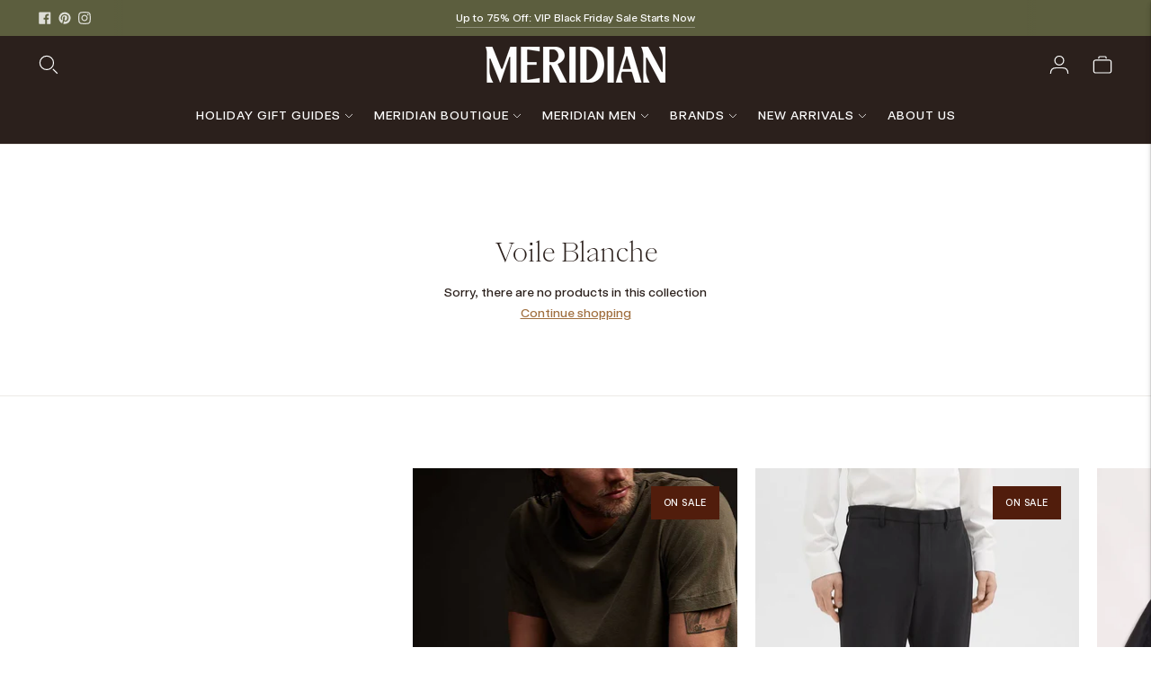

--- FILE ---
content_type: text/html; charset=utf-8
request_url: https://www.meridianboutique.com/collections/voile-blanche
body_size: 34282
content:
<!doctype html>

<!--
  ___                       ___           ___           ___
       /  /\                     /__/\         /  /\         /  /\
      /  /:/_                    \  \:\       /  /:/        /  /::\
     /  /:/ /\  ___     ___       \  \:\     /  /:/        /  /:/\:\
    /  /:/ /:/ /__/\   /  /\  ___  \  \:\   /  /:/  ___   /  /:/  \:\
   /__/:/ /:/  \  \:\ /  /:/ /__/\  \__\:\ /__/:/  /  /\ /__/:/ \__\:\
   \  \:\/:/    \  \:\  /:/  \  \:\ /  /:/ \  \:\ /  /:/ \  \:\ /  /:/
    \  \::/      \  \:\/:/    \  \:\  /:/   \  \:\  /:/   \  \:\  /:/
     \  \:\       \  \::/      \  \:\/:/     \  \:\/:/     \  \:\/:/
      \  \:\       \__\/        \  \::/       \  \::/       \  \::/
       \__\/                     \__\/         \__\/         \__\/

  --------------------------------------------------------------------
  #  Lorenza v7.0.2
  #  Documentation: https://help.fluorescent.co/v/lorenza
  #  Purchase: https://themes.shopify.com/themes/lorenza
  #  A product by Fluorescent: https://fluorescent.co/
  --------------------------------------------------------------------
-->

<html class="no-js" lang="en">
  <head><script>(function(w,i,g){w[g]=w[g]||[];if(typeof w[g].push=='function')w[g].push(i)})
(window,'GTM-PJK4B98','google_tags_first_party');</script><script>(function(w,d,s,l){w[l]=w[l]||[];(function(){w[l].push(arguments);})('set', 'developer_id.dYzg1YT', true);
		w[l].push({'gtm.start':new Date().getTime(),event:'gtm.js'});var f=d.getElementsByTagName(s)[0],
		j=d.createElement(s);j.async=true;j.src='/cv6y/';
		f.parentNode.insertBefore(j,f);
		})(window,document,'script','dataLayer');</script>
    <meta charset="utf-8">
    <meta http-equiv="X-UA-Compatible" content="IE=edge,chrome=1">
    <meta name="viewport" content="width=device-width,initial-scale=1">
    <link rel="canonical" href="https://www.meridianboutique.com/collections/voile-blanche">
    <link rel="preconnect" href="https://cdn.shopify.com" crossorigin><link rel="preconnect" href="https://fonts.shopifycdn.com" crossorigin><link rel="shortcut icon" href="//www.meridianboutique.com/cdn/shop/files/Meridian-Favicon-Transparent.png?crop=center&height=32&v=1747228303&width=32" type="image/png"><title>Voile Blanche
&ndash; Meridian Boutique</title>

    
      <meta name="description" content="Voile Blanche&#39;s ultra-light footwear collection inspired by the world of sailing was launched in 2004. Since then, the brand has been characterized by its innovative, linear styles and constant attention to quality and detail.">
    






  
  




<meta property="og:url" content="https://www.meridianboutique.com/collections/voile-blanche">
<meta property="og:site_name" content="Meridian Boutique">
<meta property="og:type" content="website">
<meta property="og:title" content="Voile Blanche">
<meta property="og:description" content="Voile Blanche&#39;s ultra-light footwear collection inspired by the world of sailing was launched in 2004. Since then, the brand has been characterized by its innovative, linear styles and constant attention to quality and detail.">
<meta property="og:image" content="http://www.meridianboutique.com/cdn/shop/collections/voile-blanche-collection-image---3414.jpg?v=1684436087">
<meta property="og:image:secure_url" content="https://www.meridianboutique.com/cdn/shop/collections/voile-blanche-collection-image---3414.jpg?v=1684436087">



<meta name="twitter:title" content="Voile Blanche">
<meta name="twitter:description" content="Voile Blanche&#39;s ultra-light footwear collection inspired by the world of sailing was launched in 2004. Since then, the brand has been characterized by its innovative, linear styles and constant attention to quality and detail.">
<meta name="twitter:card" content="summary_large_image">
<meta name="twitter:image" content="https://www.meridianboutique.com/cdn/shop/collections/voile-blanche-collection-image---3414.jpg?v=1684436087">
<meta name="twitter:image:width" content="480">
<meta name="twitter:image:height" content="480">
<script>
  console.log('Lorenza v7.0.2 by Fluorescent');

  document.documentElement.className = document.documentElement.className.replace('no-js', '');

  if (window.matchMedia(`(prefers-reduced-motion: reduce)`) === true || window.matchMedia(`(prefers-reduced-motion: reduce)`).matches === true) {
    document.documentElement.classList.add('prefers-reduced-motion');
  }

  window.theme = {
    version: 'v7.0.2',
    coreData: {
      n: "Lorenza",
      v: "v7.0.2",
    },
    strings: {
      name: "Meridian Boutique",
      addToCart: "Add to cart",
      soldOut: "Sold out",
      unavailable: "Unavailable",
      quickCartCheckout: "Go to Checkout",
      collection: {
        filter: "Filter",
        sort: "Sort",
        apply: "Apply",
        show: "Show",
        manual: "Translation missing: en.collections.sort.manual",
        price_ascending: "Translation missing: en.collections.sort.price_ascending",
        price_descending: "Translation missing: en.collections.sort.price_descending",
        title_ascending: "Translation missing: en.collections.sort.title_ascending",
        title_descending: "Translation missing: en.collections.sort.title_descending",
        created_ascending: "Translation missing: en.collections.sort.created_ascending",
        created_descending: "Translation missing: en.collections.sort.created_descending",
        best_selling: "Translation missing: en.collections.sort.best_selling",
      },
      cart: {
        general: {
          currency: "Currency",
          empty: "Your cart is currently empty.",
          quantity_error: "Quantity selected exceeds current stock",
          quantity_error_updated: "Quantity selected exceeds current stock. Your cart has been updated."
        }
      },
      general: {
        menu: {
          logout: "Logout",
          login_register: "Login \/ Register"
        },
        products: {
          recently_viewed: "Recently Viewed",
          no_recently_viewed: "No recently viewed items."
        },
        search: {
          search: "Search",
          no_results: "Try checking your spelling or using different words.",
          placeholder: "Search",
          quick_search: "Quick search",
          quick_search_results: {
            one: "Result",
            other: "Results"
          },
          submit: "Submit"
        }
      },
      products: {
        product: {
          view: "View the full product",
          total_reviews: "reviews",
          write_review: "Write a review",
          share_heading: "Share",
          unavailable: "Unavailable",
          unitPrice: "Unit price",
          unitPriceSeparator: "per",
          sku: "SKU",
          no_shipping_rates: "Shipping rate unavailable",
          country_placeholder: "Country\/Region"
        }
      },
      quickCart: {
        addProductQuantity: "Add product quantity",
        subtractProductQuantity: "Subtract product quantity"
      },
      layout: {
        cart: {
          title: "Cart"
        }
      },
      search: {
        headings: {
          articles: "Articles",
          pages: "Pages",
          products: "Products"
        },
        view_all: "View all",
        no_results: "No results were found",
        nothing_found: "Nothing found",
        no_product_results: "No product results for",
        no_page_results: "No page results for",
        no_article_results: "No article results for"
      },
      accessibility: {
        play_video: "Play",
        pause_video: "Pause",
        range_lower: "Lower",
        range_upper: "Upper"
      }
    },
    routes: {
      root: "/",
      cart: {
        base: "/cart",
        add: "/cart/add",
        change: "/cart/change",
        clear: "/cart/clear",
        shipping: "/cart/shipping_rates",
      },
      // Manual routes until Shopify adds support
      products: "/products",
      productRecommendations: "/recommendations/products",
      predictive_search_url: '/search/suggest'
    },
  }

  
</script><script>
    window.theme.moneyFormat = "${{amount}}"
  </script>

<style>
  @font-face {
  font-family: Manuale;
  font-weight: 500;
  font-style: normal;
  src: url("//www.meridianboutique.com/cdn/fonts/manuale/manuale_n5.b7bdb9a971a6be1fa7763f193cefc153d97e00d6.woff2") format("woff2"),
       url("//www.meridianboutique.com/cdn/fonts/manuale/manuale_n5.fcfd63561360bfad93916fed966e0e0c1e64bcb2.woff") format("woff");
}

  

  @font-face {
  font-family: Manuale;
  font-weight: 500;
  font-style: normal;
  src: url("//www.meridianboutique.com/cdn/fonts/manuale/manuale_n5.b7bdb9a971a6be1fa7763f193cefc153d97e00d6.woff2") format("woff2"),
       url("//www.meridianboutique.com/cdn/fonts/manuale/manuale_n5.fcfd63561360bfad93916fed966e0e0c1e64bcb2.woff") format("woff");
}

  @font-face {
  font-family: Manuale;
  font-weight: 600;
  font-style: normal;
  src: url("//www.meridianboutique.com/cdn/fonts/manuale/manuale_n6.e0a1384977ebdde836e5e598c39cd80ad12d79b3.woff2") format("woff2"),
       url("//www.meridianboutique.com/cdn/fonts/manuale/manuale_n6.67527e9e1508f205b0502b78e333eddb8d55c381.woff") format("woff");
}

  @font-face {
  font-family: Manuale;
  font-weight: 500;
  font-style: italic;
  src: url("//www.meridianboutique.com/cdn/fonts/manuale/manuale_i5.0c57baef3dded990c4e0bf5fa89a735169dbc027.woff2") format("woff2"),
       url("//www.meridianboutique.com/cdn/fonts/manuale/manuale_i5.46034638dcace8ac76d83770932e4c2f493d9e05.woff") format("woff");
}


  @font-face {
  font-family: Assistant;
  font-weight: 400;
  font-style: normal;
  src: url("//www.meridianboutique.com/cdn/fonts/assistant/assistant_n4.9120912a469cad1cc292572851508ca49d12e768.woff2") format("woff2"),
       url("//www.meridianboutique.com/cdn/fonts/assistant/assistant_n4.6e9875ce64e0fefcd3f4446b7ec9036b3ddd2985.woff") format("woff");
}

  @font-face {
  font-family: Assistant;
  font-weight: 500;
  font-style: normal;
  src: url("//www.meridianboutique.com/cdn/fonts/assistant/assistant_n5.26caedc0c0f332f957d0fb6b24adee050844cce5.woff2") format("woff2"),
       url("//www.meridianboutique.com/cdn/fonts/assistant/assistant_n5.d09f0488bf8aadd48534c94ac3f185fbc9ddb168.woff") format("woff");
}

  
  

  
  

  :root {
    --color-accent: #a06f3f;
    --color-text: #2b201c;
    --color-text-meta: rgba(43, 32, 28, 0.7);
    --color-button-bg: #2b201c;
    --color-button-hover-bg: #1c1512;
    --color-button-active-bg: #0c0908;
    --color-bg: #ffffff;
    --color-bg-transparent: rgba(255, 255, 255, 0.8);
    --color-bg-contrast: #f2f2f2;
    --color-bg-darker: #f7f7f7;
    --color-background-meta: #f5f5f5;
    --color-border: #eceae6;
    --color-border-medium: #d6d2c9;
    --color-border-darker: #cbc5bb;
    --color-border-darkest: #b5ad9e;
    --color-input-text: #2b201c;
    --color-input-inactive-text: rgba(43, 32, 28, 0.7);
    --color-icon: #a06f3f;
    --color-icon-darker: #694929;
    --color-icon-darkerest: #45301b;
    --color-primary-button-bg: #a06f3f;
    --color-primary-button-active-bg: #8e6238;
    --color-secondary-button-bg: #2b201c;
    --color-secondary-button-text: #2b201c;
    --color-secondary-button-border: rgba(43, 32, 28, 0.2);
    --color-secondary-button-meta: #694e44;
    --color-sale-badge-bg: #511d0c;
    --color-sale-badge-text: #FCFCFC;
    --color-sold-out-badge-bg: #2b201c;
    --color-sold-out-badge-text: #FCFCFC;
    --color-success-message: #5c5e3e;
    --color-text-success: #5c5e3e;
    --color-error-message: #dd2200;
    --color-text-error: #dd2200;

    --color-contrast-text: #2b201c;
    --color-contrast-text-meta: rgba(43, 32, 28, 0.7);
    --color-contrast-bg: #eceae6;
    --color-contrast-bg-meta: #e3e0da;
    --color-contrast-border: #c59d73;
    --color-contrast-border-darker: #a77745;
    --color-contrast-border-darkest: #825d36;
    --color-contrast-input-text: #5e5e5e;
    --color-contrast-input-inactive-text: rgba(94, 94, 94, 0.7);
    --color-contrast-icon: #939393;
    --color-contrast-secondary-button-bg: #2b201c;
    --color-contrast-secondary-button-text: #2b201c;
    --color-contrast-secondary-button-border: rgba(43, 32, 28, 0.2);
    --color-contrast-secondary-button-meta: #694e44;

    --color-header-text: #ffffff;
    --color-header-bg: #2b201c;
    --color-header-border: #eceae6;
    --color-header-border-darken: #d6d2c9;

    --color-footer-text: #ffffff;
    --color-footer-text-meta: rgba(255, 255, 255, 0.7);
    --color-footer-bg: #2b201c;
    --color-footer-border: #ffffff;
    --color-footer-button-bg: #a06f3f;
    --color-footer-button-bg-lighter: #b27c46;
    --color-footer-button-text: #ffffff;

    --color-navigation-text: #2b201c;
    --color-navigation-text-meta: rgba(43, 32, 28, 0.7);
    --color-navigation-bg: #eceae6;
    --color-navigation-bg-darker: #e1ded8;

    --color-drawer-text: #2b201c;
    --color-drawer-text-meta: rgba(43, 32, 28, 0.7);
    --color-drawer-bg: #eceae6;
    --color-drawer-bg-transparent: rgba(236, 234, 230, 0.8);
    --color-drawer-bg-darker: #e1ded8;
    --color-drawer-background-meta: #e1ded8;
    --color-drawer-border: #d6d6d6;
    --color-drawer-border-darker: #b0b0b0;
    --color-drawer-border-darkest: #969696;
    --color-drawer-input-text: #5e5e5e;
    --color-drawer-input-inactive-text: rgba(94, 94, 94, 0.7);
    --color-drawer-icon: #939393;
    --color-drawer-icon-darker: #6d6d6d;

    --color-placeholder-bg: #ffffff;

    --color-bg-overlay: rgba(43, 32, 28, 0.25);

    --font-logo: Manuale, serif;
    --font-logo-weight: 500;
    --font-logo-style: normal;

    --font-heading: Manuale, serif;
    --font-heading-weight: 500;
    --font-heading-style: normal;
    --font-heading-bold-weight: 600;

    --font-body: Assistant, sans-serif;
    --font-body-weight: 400;
    --font-body-style: normal;
    --font-body-bold-weight: 500;

    --font-size-body-extra-small: 11px;
    --font-size-body-small: 12px;
    --font-size-body-base: 14px;
    --font-size-body-large: 16px;
    --font-size-body-extra-large: 18px;

    --font-size-heading-1: 30px;
    --font-size-heading-1-small: 26px;
    --font-size-heading-2: 21px;
    --font-size-heading-3: 19px;

    --font-size-navigation: 14px;
    --font-letter-spacing-navigation: 1px;

    --font-size-button: 14px;
    --font-letter-spacing-button: 1px;

    --button-text-transform: uppercase;
    --button-border-radius: 4px;

    --section-vertical-spacing: 40px;
    --section-vertical-spacing-desktop: 80px;
    --section-vertical-spacing-tall: 80px;
    --section-vertical-spacing-tall-desktop: 160px;

    /* Shopify pay specific */
    --payment-terms-background-color: #f5f5f5;

    /* Product badge color indexing */
    .badge[data-custom-handle="express-dispatch"]{color: #ffffff; background-color: #000000;}.badge[data-custom-handle="best-seller"]{color: #ffffff; background-color: #a06f3f;}.badge[data-custom-handle="top-rated"]{color: #ffffff; background-color: #5c5e3e;}.badge[data-custom-handle="clearance"],.badge[data-custom-handle="deal"]{color: #ffffff; background-color: #511d0c;}}
</style>
<style>
  .accordion__group:after {
    background-color: var(--color-icon);
    -webkit-mask: url(//www.meridianboutique.com/cdn/shop/t/86/assets/chevron-down.svg?v=14797827152027912471758686488) 50% 50% no-repeat;
    mask: url(//www.meridianboutique.com/cdn/shop/t/86/assets/chevron-down.svg?v=14797827152027912471758686488) 50% 50% no-repeat;
  }
</style><script>
  flu = window.flu || {};
  flu.chunks = {
    flickity: "//www.meridianboutique.com/cdn/shop/t/86/assets/flickity-chunk.js?v=161333171902861910521758686488",
    video: "//www.meridianboutique.com/cdn/shop/t/86/assets/video-chunk.js?v=53745494778336900251758686488",
  };
</script>





  <script type="module" src="//www.meridianboutique.com/cdn/shop/t/86/assets/theme.min.js?v=169209651761371618211758686488"></script>







<link href="//www.meridianboutique.com/cdn/shop/t/86/assets/theme.css?v=77858824991268083471763763571" rel="stylesheet" type="text/css" media="all" />
<link href="//www.meridianboutique.com/cdn/shop/t/86/assets/custom.css?v=55038404157056463381758686488" rel="stylesheet" type="text/css" media="all" />
<script>window.performance && window.performance.mark && window.performance.mark('shopify.content_for_header.start');</script><meta name="facebook-domain-verification" content="xqboy6zccktadanh9lz22ffkbah788">
<meta name="facebook-domain-verification" content="8nopy2ttux31crax0x0untunwg8kj7">
<meta name="facebook-domain-verification" content="xqboy6zccktadanh9lz22ffkbah788">
<meta name="facebook-domain-verification" content="htg7thmmi1dpdkp9wq6wmdgyhx4rn2">
<meta name="google-site-verification" content="q6gbINrWMu4xKfVDp4-Umz7aPHvlUKi0-JoXovfIMoU">
<meta id="shopify-digital-wallet" name="shopify-digital-wallet" content="/36328276101/digital_wallets/dialog">
<meta name="shopify-checkout-api-token" content="d1e2106bd539526e588f33882fb95b3c">
<meta id="in-context-paypal-metadata" data-shop-id="36328276101" data-venmo-supported="false" data-environment="production" data-locale="en_US" data-paypal-v4="true" data-currency="USD">
<link rel="alternate" type="application/atom+xml" title="Feed" href="/collections/voile-blanche.atom" />
<link rel="alternate" type="application/json+oembed" href="https://www.meridianboutique.com/collections/voile-blanche.oembed">
<script async="async" src="/checkouts/internal/preloads.js?locale=en-US"></script>
<link rel="preconnect" href="https://shop.app" crossorigin="anonymous">
<script async="async" src="https://shop.app/checkouts/internal/preloads.js?locale=en-US&shop_id=36328276101" crossorigin="anonymous"></script>
<script id="apple-pay-shop-capabilities" type="application/json">{"shopId":36328276101,"countryCode":"US","currencyCode":"USD","merchantCapabilities":["supports3DS"],"merchantId":"gid:\/\/shopify\/Shop\/36328276101","merchantName":"Meridian Boutique","requiredBillingContactFields":["postalAddress","email","phone"],"requiredShippingContactFields":["postalAddress","email","phone"],"shippingType":"shipping","supportedNetworks":["visa","masterCard","amex","discover","elo","jcb"],"total":{"type":"pending","label":"Meridian Boutique","amount":"1.00"},"shopifyPaymentsEnabled":true,"supportsSubscriptions":true}</script>
<script id="shopify-features" type="application/json">{"accessToken":"d1e2106bd539526e588f33882fb95b3c","betas":["rich-media-storefront-analytics"],"domain":"www.meridianboutique.com","predictiveSearch":true,"shopId":36328276101,"locale":"en"}</script>
<script>var Shopify = Shopify || {};
Shopify.shop = "haley-connolly.myshopify.com";
Shopify.locale = "en";
Shopify.currency = {"active":"USD","rate":"1.0"};
Shopify.country = "US";
Shopify.theme = {"name":"Fall-2025","id":128327975045,"schema_name":"Lorenza","schema_version":"7.0.2","theme_store_id":798,"role":"main"};
Shopify.theme.handle = "null";
Shopify.theme.style = {"id":null,"handle":null};
Shopify.cdnHost = "www.meridianboutique.com/cdn";
Shopify.routes = Shopify.routes || {};
Shopify.routes.root = "/";</script>
<script type="module">!function(o){(o.Shopify=o.Shopify||{}).modules=!0}(window);</script>
<script>!function(o){function n(){var o=[];function n(){o.push(Array.prototype.slice.apply(arguments))}return n.q=o,n}var t=o.Shopify=o.Shopify||{};t.loadFeatures=n(),t.autoloadFeatures=n()}(window);</script>
<script>
  window.ShopifyPay = window.ShopifyPay || {};
  window.ShopifyPay.apiHost = "shop.app\/pay";
  window.ShopifyPay.redirectState = null;
</script>
<script id="shop-js-analytics" type="application/json">{"pageType":"collection"}</script>
<script defer="defer" async type="module" src="//www.meridianboutique.com/cdn/shopifycloud/shop-js/modules/v2/client.init-shop-cart-sync_D0dqhulL.en.esm.js"></script>
<script defer="defer" async type="module" src="//www.meridianboutique.com/cdn/shopifycloud/shop-js/modules/v2/chunk.common_CpVO7qML.esm.js"></script>
<script type="module">
  await import("//www.meridianboutique.com/cdn/shopifycloud/shop-js/modules/v2/client.init-shop-cart-sync_D0dqhulL.en.esm.js");
await import("//www.meridianboutique.com/cdn/shopifycloud/shop-js/modules/v2/chunk.common_CpVO7qML.esm.js");

  window.Shopify.SignInWithShop?.initShopCartSync?.({"fedCMEnabled":true,"windoidEnabled":true});

</script>
<script>
  window.Shopify = window.Shopify || {};
  if (!window.Shopify.featureAssets) window.Shopify.featureAssets = {};
  window.Shopify.featureAssets['shop-js'] = {"shop-cart-sync":["modules/v2/client.shop-cart-sync_D9bwt38V.en.esm.js","modules/v2/chunk.common_CpVO7qML.esm.js"],"init-fed-cm":["modules/v2/client.init-fed-cm_BJ8NPuHe.en.esm.js","modules/v2/chunk.common_CpVO7qML.esm.js"],"init-shop-email-lookup-coordinator":["modules/v2/client.init-shop-email-lookup-coordinator_pVrP2-kG.en.esm.js","modules/v2/chunk.common_CpVO7qML.esm.js"],"shop-cash-offers":["modules/v2/client.shop-cash-offers_CNh7FWN-.en.esm.js","modules/v2/chunk.common_CpVO7qML.esm.js","modules/v2/chunk.modal_DKF6x0Jh.esm.js"],"init-shop-cart-sync":["modules/v2/client.init-shop-cart-sync_D0dqhulL.en.esm.js","modules/v2/chunk.common_CpVO7qML.esm.js"],"init-windoid":["modules/v2/client.init-windoid_DaoAelzT.en.esm.js","modules/v2/chunk.common_CpVO7qML.esm.js"],"shop-toast-manager":["modules/v2/client.shop-toast-manager_1DND8Tac.en.esm.js","modules/v2/chunk.common_CpVO7qML.esm.js"],"pay-button":["modules/v2/client.pay-button_CFeQi1r6.en.esm.js","modules/v2/chunk.common_CpVO7qML.esm.js"],"shop-button":["modules/v2/client.shop-button_Ca94MDdQ.en.esm.js","modules/v2/chunk.common_CpVO7qML.esm.js"],"shop-login-button":["modules/v2/client.shop-login-button_DPYNfp1Z.en.esm.js","modules/v2/chunk.common_CpVO7qML.esm.js","modules/v2/chunk.modal_DKF6x0Jh.esm.js"],"avatar":["modules/v2/client.avatar_BTnouDA3.en.esm.js"],"shop-follow-button":["modules/v2/client.shop-follow-button_BMKh4nJE.en.esm.js","modules/v2/chunk.common_CpVO7qML.esm.js","modules/v2/chunk.modal_DKF6x0Jh.esm.js"],"init-customer-accounts-sign-up":["modules/v2/client.init-customer-accounts-sign-up_CJXi5kRN.en.esm.js","modules/v2/client.shop-login-button_DPYNfp1Z.en.esm.js","modules/v2/chunk.common_CpVO7qML.esm.js","modules/v2/chunk.modal_DKF6x0Jh.esm.js"],"init-shop-for-new-customer-accounts":["modules/v2/client.init-shop-for-new-customer-accounts_BoBxkgWu.en.esm.js","modules/v2/client.shop-login-button_DPYNfp1Z.en.esm.js","modules/v2/chunk.common_CpVO7qML.esm.js","modules/v2/chunk.modal_DKF6x0Jh.esm.js"],"init-customer-accounts":["modules/v2/client.init-customer-accounts_DCuDTzpR.en.esm.js","modules/v2/client.shop-login-button_DPYNfp1Z.en.esm.js","modules/v2/chunk.common_CpVO7qML.esm.js","modules/v2/chunk.modal_DKF6x0Jh.esm.js"],"checkout-modal":["modules/v2/client.checkout-modal_U_3e4VxF.en.esm.js","modules/v2/chunk.common_CpVO7qML.esm.js","modules/v2/chunk.modal_DKF6x0Jh.esm.js"],"lead-capture":["modules/v2/client.lead-capture_DEgn0Z8u.en.esm.js","modules/v2/chunk.common_CpVO7qML.esm.js","modules/v2/chunk.modal_DKF6x0Jh.esm.js"],"shop-login":["modules/v2/client.shop-login_CoM5QKZ_.en.esm.js","modules/v2/chunk.common_CpVO7qML.esm.js","modules/v2/chunk.modal_DKF6x0Jh.esm.js"],"payment-terms":["modules/v2/client.payment-terms_BmrqWn8r.en.esm.js","modules/v2/chunk.common_CpVO7qML.esm.js","modules/v2/chunk.modal_DKF6x0Jh.esm.js"]};
</script>
<script>(function() {
  var isLoaded = false;
  function asyncLoad() {
    if (isLoaded) return;
    isLoaded = true;
    var urls = ["https:\/\/size-guides.esc-apps-cdn.com\/1739200117-app.haley-connolly.myshopify.com.js?shop=haley-connolly.myshopify.com"];
    for (var i = 0; i < urls.length; i++) {
      var s = document.createElement('script');
      s.type = 'text/javascript';
      s.async = true;
      s.src = urls[i];
      var x = document.getElementsByTagName('script')[0];
      x.parentNode.insertBefore(s, x);
    }
  };
  if(window.attachEvent) {
    window.attachEvent('onload', asyncLoad);
  } else {
    window.addEventListener('load', asyncLoad, false);
  }
})();</script>
<script id="__st">var __st={"a":36328276101,"offset":-25200,"reqid":"fdd67f11-6612-4684-84a3-2698e1b019e4-1764105830","pageurl":"www.meridianboutique.com\/collections\/voile-blanche","u":"a5a4c3a44836","p":"collection","rtyp":"collection","rid":268483854469};</script>
<script>window.ShopifyPaypalV4VisibilityTracking = true;</script>
<script id="captcha-bootstrap">!function(){'use strict';const t='contact',e='account',n='new_comment',o=[[t,t],['blogs',n],['comments',n],[t,'customer']],c=[[e,'customer_login'],[e,'guest_login'],[e,'recover_customer_password'],[e,'create_customer']],r=t=>t.map((([t,e])=>`form[action*='/${t}']:not([data-nocaptcha='true']) input[name='form_type'][value='${e}']`)).join(','),a=t=>()=>t?[...document.querySelectorAll(t)].map((t=>t.form)):[];function s(){const t=[...o],e=r(t);return a(e)}const i='password',u='form_key',d=['recaptcha-v3-token','g-recaptcha-response','h-captcha-response',i],f=()=>{try{return window.sessionStorage}catch{return}},m='__shopify_v',_=t=>t.elements[u];function p(t,e,n=!1){try{const o=window.sessionStorage,c=JSON.parse(o.getItem(e)),{data:r}=function(t){const{data:e,action:n}=t;return t[m]||n?{data:e,action:n}:{data:t,action:n}}(c);for(const[e,n]of Object.entries(r))t.elements[e]&&(t.elements[e].value=n);n&&o.removeItem(e)}catch(o){console.error('form repopulation failed',{error:o})}}const l='form_type',E='cptcha';function T(t){t.dataset[E]=!0}const w=window,h=w.document,L='Shopify',v='ce_forms',y='captcha';let A=!1;((t,e)=>{const n=(g='f06e6c50-85a8-45c8-87d0-21a2b65856fe',I='https://cdn.shopify.com/shopifycloud/storefront-forms-hcaptcha/ce_storefront_forms_captcha_hcaptcha.v1.5.2.iife.js',D={infoText:'Protected by hCaptcha',privacyText:'Privacy',termsText:'Terms'},(t,e,n)=>{const o=w[L][v],c=o.bindForm;if(c)return c(t,g,e,D).then(n);var r;o.q.push([[t,g,e,D],n]),r=I,A||(h.body.append(Object.assign(h.createElement('script'),{id:'captcha-provider',async:!0,src:r})),A=!0)});var g,I,D;w[L]=w[L]||{},w[L][v]=w[L][v]||{},w[L][v].q=[],w[L][y]=w[L][y]||{},w[L][y].protect=function(t,e){n(t,void 0,e),T(t)},Object.freeze(w[L][y]),function(t,e,n,w,h,L){const[v,y,A,g]=function(t,e,n){const i=e?o:[],u=t?c:[],d=[...i,...u],f=r(d),m=r(i),_=r(d.filter((([t,e])=>n.includes(e))));return[a(f),a(m),a(_),s()]}(w,h,L),I=t=>{const e=t.target;return e instanceof HTMLFormElement?e:e&&e.form},D=t=>v().includes(t);t.addEventListener('submit',(t=>{const e=I(t);if(!e)return;const n=D(e)&&!e.dataset.hcaptchaBound&&!e.dataset.recaptchaBound,o=_(e),c=g().includes(e)&&(!o||!o.value);(n||c)&&t.preventDefault(),c&&!n&&(function(t){try{if(!f())return;!function(t){const e=f();if(!e)return;const n=_(t);if(!n)return;const o=n.value;o&&e.removeItem(o)}(t);const e=Array.from(Array(32),(()=>Math.random().toString(36)[2])).join('');!function(t,e){_(t)||t.append(Object.assign(document.createElement('input'),{type:'hidden',name:u})),t.elements[u].value=e}(t,e),function(t,e){const n=f();if(!n)return;const o=[...t.querySelectorAll(`input[type='${i}']`)].map((({name:t})=>t)),c=[...d,...o],r={};for(const[a,s]of new FormData(t).entries())c.includes(a)||(r[a]=s);n.setItem(e,JSON.stringify({[m]:1,action:t.action,data:r}))}(t,e)}catch(e){console.error('failed to persist form',e)}}(e),e.submit())}));const S=(t,e)=>{t&&!t.dataset[E]&&(n(t,e.some((e=>e===t))),T(t))};for(const o of['focusin','change'])t.addEventListener(o,(t=>{const e=I(t);D(e)&&S(e,y())}));const B=e.get('form_key'),M=e.get(l),P=B&&M;t.addEventListener('DOMContentLoaded',(()=>{const t=y();if(P)for(const e of t)e.elements[l].value===M&&p(e,B);[...new Set([...A(),...v().filter((t=>'true'===t.dataset.shopifyCaptcha))])].forEach((e=>S(e,t)))}))}(h,new URLSearchParams(w.location.search),n,t,e,['guest_login'])})(!0,!1)}();</script>
<script integrity="sha256-52AcMU7V7pcBOXWImdc/TAGTFKeNjmkeM1Pvks/DTgc=" data-source-attribution="shopify.loadfeatures" defer="defer" src="//www.meridianboutique.com/cdn/shopifycloud/storefront/assets/storefront/load_feature-81c60534.js" crossorigin="anonymous"></script>
<script crossorigin="anonymous" defer="defer" src="//www.meridianboutique.com/cdn/shopifycloud/storefront/assets/shopify_pay/storefront-65b4c6d7.js?v=20250812"></script>
<script data-source-attribution="shopify.dynamic_checkout.dynamic.init">var Shopify=Shopify||{};Shopify.PaymentButton=Shopify.PaymentButton||{isStorefrontPortableWallets:!0,init:function(){window.Shopify.PaymentButton.init=function(){};var t=document.createElement("script");t.src="https://www.meridianboutique.com/cdn/shopifycloud/portable-wallets/latest/portable-wallets.en.js",t.type="module",document.head.appendChild(t)}};
</script>
<script data-source-attribution="shopify.dynamic_checkout.buyer_consent">
  function portableWalletsHideBuyerConsent(e){var t=document.getElementById("shopify-buyer-consent"),n=document.getElementById("shopify-subscription-policy-button");t&&n&&(t.classList.add("hidden"),t.setAttribute("aria-hidden","true"),n.removeEventListener("click",e))}function portableWalletsShowBuyerConsent(e){var t=document.getElementById("shopify-buyer-consent"),n=document.getElementById("shopify-subscription-policy-button");t&&n&&(t.classList.remove("hidden"),t.removeAttribute("aria-hidden"),n.addEventListener("click",e))}window.Shopify?.PaymentButton&&(window.Shopify.PaymentButton.hideBuyerConsent=portableWalletsHideBuyerConsent,window.Shopify.PaymentButton.showBuyerConsent=portableWalletsShowBuyerConsent);
</script>
<script data-source-attribution="shopify.dynamic_checkout.cart.bootstrap">document.addEventListener("DOMContentLoaded",(function(){function t(){return document.querySelector("shopify-accelerated-checkout-cart, shopify-accelerated-checkout")}if(t())Shopify.PaymentButton.init();else{new MutationObserver((function(e,n){t()&&(Shopify.PaymentButton.init(),n.disconnect())})).observe(document.body,{childList:!0,subtree:!0})}}));
</script>
<link id="shopify-accelerated-checkout-styles" rel="stylesheet" media="screen" href="https://www.meridianboutique.com/cdn/shopifycloud/portable-wallets/latest/accelerated-checkout-backwards-compat.css" crossorigin="anonymous">
<style id="shopify-accelerated-checkout-cart">
        #shopify-buyer-consent {
  margin-top: 1em;
  display: inline-block;
  width: 100%;
}

#shopify-buyer-consent.hidden {
  display: none;
}

#shopify-subscription-policy-button {
  background: none;
  border: none;
  padding: 0;
  text-decoration: underline;
  font-size: inherit;
  cursor: pointer;
}

#shopify-subscription-policy-button::before {
  box-shadow: none;
}

      </style>

<script>window.performance && window.performance.mark && window.performance.mark('shopify.content_for_header.end');</script>
  <!-- BEGIN app block: shopify://apps/klaviyo-email-marketing-sms/blocks/klaviyo-onsite-embed/2632fe16-c075-4321-a88b-50b567f42507 -->












  <script async src="https://static.klaviyo.com/onsite/js/Ty7Zac/klaviyo.js?company_id=Ty7Zac"></script>
  <script>!function(){if(!window.klaviyo){window._klOnsite=window._klOnsite||[];try{window.klaviyo=new Proxy({},{get:function(n,i){return"push"===i?function(){var n;(n=window._klOnsite).push.apply(n,arguments)}:function(){for(var n=arguments.length,o=new Array(n),w=0;w<n;w++)o[w]=arguments[w];var t="function"==typeof o[o.length-1]?o.pop():void 0,e=new Promise((function(n){window._klOnsite.push([i].concat(o,[function(i){t&&t(i),n(i)}]))}));return e}}})}catch(n){window.klaviyo=window.klaviyo||[],window.klaviyo.push=function(){var n;(n=window._klOnsite).push.apply(n,arguments)}}}}();</script>

  




  <script>
    window.klaviyoReviewsProductDesignMode = false
  </script>



  <!-- BEGIN app snippet: customer-hub-data --><script>
  if (!window.customerHub) {
    window.customerHub = {};
  }
  window.customerHub.storefrontRoutes = {
    login: "https://www.meridianboutique.com/customer_authentication/redirect?locale=en&region_country=US?return_url=%2F%23k-hub",
    register: "/account/register?return_url=%2F%23k-hub",
    logout: "/account/logout",
    profile: "/account",
    addresses: "/account/addresses",
  };
  
  window.customerHub.userId = null;
  
  window.customerHub.storeDomain = "haley-connolly.myshopify.com";

  

  
    window.customerHub.storeLocale = {
        currentLanguage: 'en',
        currentCountry: 'US',
        availableLanguages: [
          
            {
              iso_code: 'en',
              endonym_name: 'English'
            }
          
        ],
        availableCountries: [
          
            {
              iso_code: 'CA',
              name: 'Canada',
              currency_code: 'CAD'
            },
          
            {
              iso_code: 'US',
              name: 'United States',
              currency_code: 'USD'
            }
          
        ]
    };
  
</script>
<!-- END app snippet -->
  <!-- BEGIN app snippet: customer-hub-localization-form-injection --><div style="display: none">
  <localization-form>
  <form method="post" action="/localization" id="localization_form" accept-charset="UTF-8" class="shopify-localization-form" enctype="multipart/form-data"><input type="hidden" name="form_type" value="localization" /><input type="hidden" name="utf8" value="✓" /><input type="hidden" name="_method" value="put" /><input type="hidden" name="return_to" value="/collections/voile-blanche" />
    <input type="hidden" id="CustomerHubLanguageCodeSelector" name="language_code" value="en" />
    <input type="hidden" id="CustomerHubCountryCodeSelector" name="country_code" value="US" />
  </form>
  </localization-form>
</div><!-- END app snippet -->





<!-- END app block --><!-- BEGIN app block: shopify://apps/instafeed/blocks/head-block/c447db20-095d-4a10-9725-b5977662c9d5 --><link rel="preconnect" href="https://cdn.nfcube.com/">
<link rel="preconnect" href="https://scontent.cdninstagram.com/">


  <script>
    document.addEventListener('DOMContentLoaded', function () {
      let instafeedScript = document.createElement('script');

      
        instafeedScript.src = 'https://cdn.nfcube.com/instafeed-ac508de118d4d2a6816059544d39876f.js';
      

      document.body.appendChild(instafeedScript);
    });
  </script>





<!-- END app block --><!-- BEGIN app block: shopify://apps/rt-google-fonts-custom-fonts/blocks/app-embed/2caf2c68-0038-455e-b0b9-066a7c2ad923 --><link rel="preload" as="font" href="https://cdn.shopify.com/s/files/1/0363/2827/6101/files/PPEiko-ExtraLight_291d972f-19bb-4301-90dc-2631c1110b59.ttf?v=1749216974" type="font/ttf" crossorigin><link rel="preload" as="font" href="https://cdn.shopify.com/s/files/1/0363/2827/6101/files/Universal-Sans-Display-450_28474fc6-abf5-47c4-b2a0-56cb6f260ab5.ttf?v=1749216979" type="font/ttf" crossorigin><link rel="preload" as="font" href="https://cdn.shopify.com/s/files/1/0363/2827/6101/files/PPEiko-ExtraLightItalic_58ece82b-2cf4-4ff7-b1e4-3e8ed2589737.woff?v=1749216987" type="font/woff" crossorigin><link rel="preload" as="font" href="https://cdn.shopify.com/s/files/1/0363/2827/6101/files/Universal-Sans-Display-600_764dccb2-086c-4ff2-a3ba-84aa19ad1147.ttf?v=1749216983" type="font/ttf" crossorigin><style id="rafp-stylesheet">@font-face{
            font-family:"Font-1691678796992";
            src:url("https:\/\/cdn.shopify.com\/s\/files\/1\/0363\/2827\/6101\/files\/PPEiko-ExtraLight_291d972f-19bb-4301-90dc-2631c1110b59.ttf?v=1749216974");
            font-display:swap;
          }h1,h2,h3,h4,h5,h6,.type-heading-1,.product-item__details a {font-family:"Font-1691678796992"!important;}@font-face{
            font-family:"Font-1691679093878";
            src:url("https:\/\/cdn.shopify.com\/s\/files\/1\/0363\/2827\/6101\/files\/Universal-Sans-Display-450_28474fc6-abf5-47c4-b2a0-56cb6f260ab5.ttf?v=1749216979");
            font-display:swap;
          }body,p,li,a,h4.footer__header ,input,.type-body-small,.slideshow-split__overline {font-family:"Font-1691679093878"!important;}@font-face{
            font-family:"Font-1691770138869";
            src:url("https:\/\/cdn.shopify.com\/s\/files\/1\/0363\/2827\/6101\/files\/PPEiko-ExtraLightItalic_58ece82b-2cf4-4ff7-b1e4-3e8ed2589737.woff?v=1749216987");
            font-display:swap;
          }em {font-family:"Font-1691770138869"!important;}@font-face{
            font-family:"Font-1691679456059";
            src:url("https:\/\/cdn.shopify.com\/s\/files\/1\/0363\/2827\/6101\/files\/Universal-Sans-Display-600_764dccb2-086c-4ff2-a3ba-84aa19ad1147.ttf?v=1749216983");
            font-display:swap;
          }strong,b {font-family:"Font-1691679456059";}@media screen and (max-width: 749px) {h1,h2,h3,h4,h5,h6,.type-heading-1,.product-item__details a {}body,p,li,a,h4.footer__header ,input,.type-body-small,.slideshow-split__overline {}em {}strong,b {}}
    </style>
<!-- END app block --><script src="https://cdn.shopify.com/extensions/9829290c-2b6c-4517-a42f-0d6eacabb442/1.1.0/assets/font.js" type="text/javascript" defer="defer"></script>
<link href="https://cdn.shopify.com/extensions/9829290c-2b6c-4517-a42f-0d6eacabb442/1.1.0/assets/font.css" rel="stylesheet" type="text/css" media="all">
<link href="https://monorail-edge.shopifysvc.com" rel="dns-prefetch">
<script>(function(){if ("sendBeacon" in navigator && "performance" in window) {try {var session_token_from_headers = performance.getEntriesByType('navigation')[0].serverTiming.find(x => x.name == '_s').description;} catch {var session_token_from_headers = undefined;}var session_cookie_matches = document.cookie.match(/_shopify_s=([^;]*)/);var session_token_from_cookie = session_cookie_matches && session_cookie_matches.length === 2 ? session_cookie_matches[1] : "";var session_token = session_token_from_headers || session_token_from_cookie || "";function handle_abandonment_event(e) {var entries = performance.getEntries().filter(function(entry) {return /monorail-edge.shopifysvc.com/.test(entry.name);});if (!window.abandonment_tracked && entries.length === 0) {window.abandonment_tracked = true;var currentMs = Date.now();var navigation_start = performance.timing.navigationStart;var payload = {shop_id: 36328276101,url: window.location.href,navigation_start,duration: currentMs - navigation_start,session_token,page_type: "collection"};window.navigator.sendBeacon("https://monorail-edge.shopifysvc.com/v1/produce", JSON.stringify({schema_id: "online_store_buyer_site_abandonment/1.1",payload: payload,metadata: {event_created_at_ms: currentMs,event_sent_at_ms: currentMs}}));}}window.addEventListener('pagehide', handle_abandonment_event);}}());</script>
<script id="web-pixels-manager-setup">(function e(e,d,r,n,o){if(void 0===o&&(o={}),!Boolean(null===(a=null===(i=window.Shopify)||void 0===i?void 0:i.analytics)||void 0===a?void 0:a.replayQueue)){var i,a;window.Shopify=window.Shopify||{};var t=window.Shopify;t.analytics=t.analytics||{};var s=t.analytics;s.replayQueue=[],s.publish=function(e,d,r){return s.replayQueue.push([e,d,r]),!0};try{self.performance.mark("wpm:start")}catch(e){}var l=function(){var e={modern:/Edge?\/(1{2}[4-9]|1[2-9]\d|[2-9]\d{2}|\d{4,})\.\d+(\.\d+|)|Firefox\/(1{2}[4-9]|1[2-9]\d|[2-9]\d{2}|\d{4,})\.\d+(\.\d+|)|Chrom(ium|e)\/(9{2}|\d{3,})\.\d+(\.\d+|)|(Maci|X1{2}).+ Version\/(15\.\d+|(1[6-9]|[2-9]\d|\d{3,})\.\d+)([,.]\d+|)( \(\w+\)|)( Mobile\/\w+|) Safari\/|Chrome.+OPR\/(9{2}|\d{3,})\.\d+\.\d+|(CPU[ +]OS|iPhone[ +]OS|CPU[ +]iPhone|CPU IPhone OS|CPU iPad OS)[ +]+(15[._]\d+|(1[6-9]|[2-9]\d|\d{3,})[._]\d+)([._]\d+|)|Android:?[ /-](13[3-9]|1[4-9]\d|[2-9]\d{2}|\d{4,})(\.\d+|)(\.\d+|)|Android.+Firefox\/(13[5-9]|1[4-9]\d|[2-9]\d{2}|\d{4,})\.\d+(\.\d+|)|Android.+Chrom(ium|e)\/(13[3-9]|1[4-9]\d|[2-9]\d{2}|\d{4,})\.\d+(\.\d+|)|SamsungBrowser\/([2-9]\d|\d{3,})\.\d+/,legacy:/Edge?\/(1[6-9]|[2-9]\d|\d{3,})\.\d+(\.\d+|)|Firefox\/(5[4-9]|[6-9]\d|\d{3,})\.\d+(\.\d+|)|Chrom(ium|e)\/(5[1-9]|[6-9]\d|\d{3,})\.\d+(\.\d+|)([\d.]+$|.*Safari\/(?![\d.]+ Edge\/[\d.]+$))|(Maci|X1{2}).+ Version\/(10\.\d+|(1[1-9]|[2-9]\d|\d{3,})\.\d+)([,.]\d+|)( \(\w+\)|)( Mobile\/\w+|) Safari\/|Chrome.+OPR\/(3[89]|[4-9]\d|\d{3,})\.\d+\.\d+|(CPU[ +]OS|iPhone[ +]OS|CPU[ +]iPhone|CPU IPhone OS|CPU iPad OS)[ +]+(10[._]\d+|(1[1-9]|[2-9]\d|\d{3,})[._]\d+)([._]\d+|)|Android:?[ /-](13[3-9]|1[4-9]\d|[2-9]\d{2}|\d{4,})(\.\d+|)(\.\d+|)|Mobile Safari.+OPR\/([89]\d|\d{3,})\.\d+\.\d+|Android.+Firefox\/(13[5-9]|1[4-9]\d|[2-9]\d{2}|\d{4,})\.\d+(\.\d+|)|Android.+Chrom(ium|e)\/(13[3-9]|1[4-9]\d|[2-9]\d{2}|\d{4,})\.\d+(\.\d+|)|Android.+(UC? ?Browser|UCWEB|U3)[ /]?(15\.([5-9]|\d{2,})|(1[6-9]|[2-9]\d|\d{3,})\.\d+)\.\d+|SamsungBrowser\/(5\.\d+|([6-9]|\d{2,})\.\d+)|Android.+MQ{2}Browser\/(14(\.(9|\d{2,})|)|(1[5-9]|[2-9]\d|\d{3,})(\.\d+|))(\.\d+|)|K[Aa][Ii]OS\/(3\.\d+|([4-9]|\d{2,})\.\d+)(\.\d+|)/},d=e.modern,r=e.legacy,n=navigator.userAgent;return n.match(d)?"modern":n.match(r)?"legacy":"unknown"}(),u="modern"===l?"modern":"legacy",c=(null!=n?n:{modern:"",legacy:""})[u],f=function(e){return[e.baseUrl,"/wpm","/b",e.hashVersion,"modern"===e.buildTarget?"m":"l",".js"].join("")}({baseUrl:d,hashVersion:r,buildTarget:u}),m=function(e){var d=e.version,r=e.bundleTarget,n=e.surface,o=e.pageUrl,i=e.monorailEndpoint;return{emit:function(e){var a=e.status,t=e.errorMsg,s=(new Date).getTime(),l=JSON.stringify({metadata:{event_sent_at_ms:s},events:[{schema_id:"web_pixels_manager_load/3.1",payload:{version:d,bundle_target:r,page_url:o,status:a,surface:n,error_msg:t},metadata:{event_created_at_ms:s}}]});if(!i)return console&&console.warn&&console.warn("[Web Pixels Manager] No Monorail endpoint provided, skipping logging."),!1;try{return self.navigator.sendBeacon.bind(self.navigator)(i,l)}catch(e){}var u=new XMLHttpRequest;try{return u.open("POST",i,!0),u.setRequestHeader("Content-Type","text/plain"),u.send(l),!0}catch(e){return console&&console.warn&&console.warn("[Web Pixels Manager] Got an unhandled error while logging to Monorail."),!1}}}}({version:r,bundleTarget:l,surface:e.surface,pageUrl:self.location.href,monorailEndpoint:e.monorailEndpoint});try{o.browserTarget=l,function(e){var d=e.src,r=e.async,n=void 0===r||r,o=e.onload,i=e.onerror,a=e.sri,t=e.scriptDataAttributes,s=void 0===t?{}:t,l=document.createElement("script"),u=document.querySelector("head"),c=document.querySelector("body");if(l.async=n,l.src=d,a&&(l.integrity=a,l.crossOrigin="anonymous"),s)for(var f in s)if(Object.prototype.hasOwnProperty.call(s,f))try{l.dataset[f]=s[f]}catch(e){}if(o&&l.addEventListener("load",o),i&&l.addEventListener("error",i),u)u.appendChild(l);else{if(!c)throw new Error("Did not find a head or body element to append the script");c.appendChild(l)}}({src:f,async:!0,onload:function(){if(!function(){var e,d;return Boolean(null===(d=null===(e=window.Shopify)||void 0===e?void 0:e.analytics)||void 0===d?void 0:d.initialized)}()){var d=window.webPixelsManager.init(e)||void 0;if(d){var r=window.Shopify.analytics;r.replayQueue.forEach((function(e){var r=e[0],n=e[1],o=e[2];d.publishCustomEvent(r,n,o)})),r.replayQueue=[],r.publish=d.publishCustomEvent,r.visitor=d.visitor,r.initialized=!0}}},onerror:function(){return m.emit({status:"failed",errorMsg:"".concat(f," has failed to load")})},sri:function(e){var d=/^sha384-[A-Za-z0-9+/=]+$/;return"string"==typeof e&&d.test(e)}(c)?c:"",scriptDataAttributes:o}),m.emit({status:"loading"})}catch(e){m.emit({status:"failed",errorMsg:(null==e?void 0:e.message)||"Unknown error"})}}})({shopId: 36328276101,storefrontBaseUrl: "https://www.meridianboutique.com",extensionsBaseUrl: "https://extensions.shopifycdn.com/cdn/shopifycloud/web-pixels-manager",monorailEndpoint: "https://monorail-edge.shopifysvc.com/unstable/produce_batch",surface: "storefront-renderer",enabledBetaFlags: ["2dca8a86"],webPixelsConfigList: [{"id":"411107461","configuration":"{\"integrationId\":\"f2ffe18d-a5fd-43f4-97ba-1b6cc36f25a4\",\"brandId\":\"66c5c478-41ce-4561-b453-9b2c67a30d2e\"}","eventPayloadVersion":"v1","runtimeContext":"STRICT","scriptVersion":"3b8f7519c13f446fbf909f9b4c96237f","type":"APP","apiClientId":2567979,"privacyPurposes":["ANALYTICS"],"dataSharingAdjustments":{"protectedCustomerApprovalScopes":["read_customer_address","read_customer_email","read_customer_name","read_customer_personal_data","read_customer_phone"]}},{"id":"335085701","configuration":"{\"accountID\":\"Ty7Zac\"}","eventPayloadVersion":"v1","runtimeContext":"STRICT","scriptVersion":"cbf4a80740670c5ae93d33dc67925b9a","type":"APP","apiClientId":123074,"privacyPurposes":["ANALYTICS","MARKETING"],"dataSharingAdjustments":{"protectedCustomerApprovalScopes":["read_customer_address","read_customer_email","read_customer_name","read_customer_personal_data","read_customer_phone"]}},{"id":"236257413","configuration":"{\"config\":\"{\\\"google_tag_ids\\\":[\\\"AW-643461934\\\",\\\"GT-TX9NF9MZ\\\"],\\\"target_country\\\":\\\"US\\\",\\\"gtag_events\\\":[{\\\"type\\\":\\\"begin_checkout\\\",\\\"action_label\\\":[\\\"G-MVN7CXFSD5\\\",\\\"AW-643461934\\\/topcCKSOmOUBEK7m6bIC\\\"]},{\\\"type\\\":\\\"search\\\",\\\"action_label\\\":[\\\"G-MVN7CXFSD5\\\",\\\"AW-643461934\\\/cFIoCKeOmOUBEK7m6bIC\\\"]},{\\\"type\\\":\\\"view_item\\\",\\\"action_label\\\":[\\\"G-MVN7CXFSD5\\\",\\\"AW-643461934\\\/Z-psCJ6OmOUBEK7m6bIC\\\",\\\"MC-22MD24MDKT\\\",\\\"AW-643461934\\\/8eJyCODo65QYEK7m6bIC\\\"]},{\\\"type\\\":\\\"purchase\\\",\\\"action_label\\\":[\\\"G-MVN7CXFSD5\\\",\\\"AW-643461934\\\/ZMjiCJuOmOUBEK7m6bIC\\\",\\\"MC-22MD24MDKT\\\",\\\"AW-643461934\\\/4cBECNXMs_8CEK7m6bIC\\\"]},{\\\"type\\\":\\\"page_view\\\",\\\"action_label\\\":[\\\"G-MVN7CXFSD5\\\",\\\"AW-643461934\\\/YAUPCJiOmOUBEK7m6bIC\\\",\\\"MC-22MD24MDKT\\\"]},{\\\"type\\\":\\\"add_payment_info\\\",\\\"action_label\\\":[\\\"G-MVN7CXFSD5\\\",\\\"AW-643461934\\\/8gH2CKqOmOUBEK7m6bIC\\\"]},{\\\"type\\\":\\\"add_to_cart\\\",\\\"action_label\\\":[\\\"G-MVN7CXFSD5\\\",\\\"AW-643461934\\\/QDlsCKGOmOUBEK7m6bIC\\\",\\\"AW-643461934\\\/3xnlCK-7qt0YEK7m6bIC\\\"]}],\\\"enable_monitoring_mode\\\":false}\"}","eventPayloadVersion":"v1","runtimeContext":"OPEN","scriptVersion":"b2a88bafab3e21179ed38636efcd8a93","type":"APP","apiClientId":1780363,"privacyPurposes":[],"dataSharingAdjustments":{"protectedCustomerApprovalScopes":["read_customer_address","read_customer_email","read_customer_name","read_customer_personal_data","read_customer_phone"]}},{"id":"79822981","configuration":"{\"pixel_id\":\"3058775867562612\",\"pixel_type\":\"facebook_pixel\"}","eventPayloadVersion":"v1","runtimeContext":"OPEN","scriptVersion":"ca16bc87fe92b6042fbaa3acc2fbdaa6","type":"APP","apiClientId":2329312,"privacyPurposes":["ANALYTICS","MARKETING","SALE_OF_DATA"],"dataSharingAdjustments":{"protectedCustomerApprovalScopes":["read_customer_address","read_customer_email","read_customer_name","read_customer_personal_data","read_customer_phone"]}},{"id":"44466309","configuration":"{\"tagID\":\"2614120299010\"}","eventPayloadVersion":"v1","runtimeContext":"STRICT","scriptVersion":"18031546ee651571ed29edbe71a3550b","type":"APP","apiClientId":3009811,"privacyPurposes":["ANALYTICS","MARKETING","SALE_OF_DATA"],"dataSharingAdjustments":{"protectedCustomerApprovalScopes":["read_customer_address","read_customer_email","read_customer_name","read_customer_personal_data","read_customer_phone"]}},{"id":"shopify-app-pixel","configuration":"{}","eventPayloadVersion":"v1","runtimeContext":"STRICT","scriptVersion":"0450","apiClientId":"shopify-pixel","type":"APP","privacyPurposes":["ANALYTICS","MARKETING"]},{"id":"shopify-custom-pixel","eventPayloadVersion":"v1","runtimeContext":"LAX","scriptVersion":"0450","apiClientId":"shopify-pixel","type":"CUSTOM","privacyPurposes":["ANALYTICS","MARKETING"]}],isMerchantRequest: false,initData: {"shop":{"name":"Meridian Boutique","paymentSettings":{"currencyCode":"USD"},"myshopifyDomain":"haley-connolly.myshopify.com","countryCode":"US","storefrontUrl":"https:\/\/www.meridianboutique.com"},"customer":null,"cart":null,"checkout":null,"productVariants":[],"purchasingCompany":null},},"https://www.meridianboutique.com/cdn","ae1676cfwd2530674p4253c800m34e853cb",{"modern":"","legacy":""},{"shopId":"36328276101","storefrontBaseUrl":"https:\/\/www.meridianboutique.com","extensionBaseUrl":"https:\/\/extensions.shopifycdn.com\/cdn\/shopifycloud\/web-pixels-manager","surface":"storefront-renderer","enabledBetaFlags":"[\"2dca8a86\"]","isMerchantRequest":"false","hashVersion":"ae1676cfwd2530674p4253c800m34e853cb","publish":"custom","events":"[[\"page_viewed\",{}],[\"collection_viewed\",{\"collection\":{\"id\":\"268483854469\",\"title\":\"Voile Blanche\",\"productVariants\":[]}}]]"});</script><script>
  window.ShopifyAnalytics = window.ShopifyAnalytics || {};
  window.ShopifyAnalytics.meta = window.ShopifyAnalytics.meta || {};
  window.ShopifyAnalytics.meta.currency = 'USD';
  var meta = {"products":[],"page":{"pageType":"collection","resourceType":"collection","resourceId":268483854469}};
  for (var attr in meta) {
    window.ShopifyAnalytics.meta[attr] = meta[attr];
  }
</script>
<script class="analytics">
  (function () {
    var customDocumentWrite = function(content) {
      var jquery = null;

      if (window.jQuery) {
        jquery = window.jQuery;
      } else if (window.Checkout && window.Checkout.$) {
        jquery = window.Checkout.$;
      }

      if (jquery) {
        jquery('body').append(content);
      }
    };

    var hasLoggedConversion = function(token) {
      if (token) {
        return document.cookie.indexOf('loggedConversion=' + token) !== -1;
      }
      return false;
    }

    var setCookieIfConversion = function(token) {
      if (token) {
        var twoMonthsFromNow = new Date(Date.now());
        twoMonthsFromNow.setMonth(twoMonthsFromNow.getMonth() + 2);

        document.cookie = 'loggedConversion=' + token + '; expires=' + twoMonthsFromNow;
      }
    }

    var trekkie = window.ShopifyAnalytics.lib = window.trekkie = window.trekkie || [];
    if (trekkie.integrations) {
      return;
    }
    trekkie.methods = [
      'identify',
      'page',
      'ready',
      'track',
      'trackForm',
      'trackLink'
    ];
    trekkie.factory = function(method) {
      return function() {
        var args = Array.prototype.slice.call(arguments);
        args.unshift(method);
        trekkie.push(args);
        return trekkie;
      };
    };
    for (var i = 0; i < trekkie.methods.length; i++) {
      var key = trekkie.methods[i];
      trekkie[key] = trekkie.factory(key);
    }
    trekkie.load = function(config) {
      trekkie.config = config || {};
      trekkie.config.initialDocumentCookie = document.cookie;
      var first = document.getElementsByTagName('script')[0];
      var script = document.createElement('script');
      script.type = 'text/javascript';
      script.onerror = function(e) {
        var scriptFallback = document.createElement('script');
        scriptFallback.type = 'text/javascript';
        scriptFallback.onerror = function(error) {
                var Monorail = {
      produce: function produce(monorailDomain, schemaId, payload) {
        var currentMs = new Date().getTime();
        var event = {
          schema_id: schemaId,
          payload: payload,
          metadata: {
            event_created_at_ms: currentMs,
            event_sent_at_ms: currentMs
          }
        };
        return Monorail.sendRequest("https://" + monorailDomain + "/v1/produce", JSON.stringify(event));
      },
      sendRequest: function sendRequest(endpointUrl, payload) {
        // Try the sendBeacon API
        if (window && window.navigator && typeof window.navigator.sendBeacon === 'function' && typeof window.Blob === 'function' && !Monorail.isIos12()) {
          var blobData = new window.Blob([payload], {
            type: 'text/plain'
          });

          if (window.navigator.sendBeacon(endpointUrl, blobData)) {
            return true;
          } // sendBeacon was not successful

        } // XHR beacon

        var xhr = new XMLHttpRequest();

        try {
          xhr.open('POST', endpointUrl);
          xhr.setRequestHeader('Content-Type', 'text/plain');
          xhr.send(payload);
        } catch (e) {
          console.log(e);
        }

        return false;
      },
      isIos12: function isIos12() {
        return window.navigator.userAgent.lastIndexOf('iPhone; CPU iPhone OS 12_') !== -1 || window.navigator.userAgent.lastIndexOf('iPad; CPU OS 12_') !== -1;
      }
    };
    Monorail.produce('monorail-edge.shopifysvc.com',
      'trekkie_storefront_load_errors/1.1',
      {shop_id: 36328276101,
      theme_id: 128327975045,
      app_name: "storefront",
      context_url: window.location.href,
      source_url: "//www.meridianboutique.com/cdn/s/trekkie.storefront.3c703df509f0f96f3237c9daa54e2777acf1a1dd.min.js"});

        };
        scriptFallback.async = true;
        scriptFallback.src = '//www.meridianboutique.com/cdn/s/trekkie.storefront.3c703df509f0f96f3237c9daa54e2777acf1a1dd.min.js';
        first.parentNode.insertBefore(scriptFallback, first);
      };
      script.async = true;
      script.src = '//www.meridianboutique.com/cdn/s/trekkie.storefront.3c703df509f0f96f3237c9daa54e2777acf1a1dd.min.js';
      first.parentNode.insertBefore(script, first);
    };
    trekkie.load(
      {"Trekkie":{"appName":"storefront","development":false,"defaultAttributes":{"shopId":36328276101,"isMerchantRequest":null,"themeId":128327975045,"themeCityHash":"4072373307701548713","contentLanguage":"en","currency":"USD","eventMetadataId":"78ff28e1-5417-45a8-980e-2c6324ada5c1"},"isServerSideCookieWritingEnabled":true,"monorailRegion":"shop_domain","enabledBetaFlags":["f0df213a"]},"Session Attribution":{},"S2S":{"facebookCapiEnabled":true,"source":"trekkie-storefront-renderer","apiClientId":580111}}
    );

    var loaded = false;
    trekkie.ready(function() {
      if (loaded) return;
      loaded = true;

      window.ShopifyAnalytics.lib = window.trekkie;

      var originalDocumentWrite = document.write;
      document.write = customDocumentWrite;
      try { window.ShopifyAnalytics.merchantGoogleAnalytics.call(this); } catch(error) {};
      document.write = originalDocumentWrite;

      window.ShopifyAnalytics.lib.page(null,{"pageType":"collection","resourceType":"collection","resourceId":268483854469,"shopifyEmitted":true});

      var match = window.location.pathname.match(/checkouts\/(.+)\/(thank_you|post_purchase)/)
      var token = match? match[1]: undefined;
      if (!hasLoggedConversion(token)) {
        setCookieIfConversion(token);
        window.ShopifyAnalytics.lib.track("Viewed Product Category",{"currency":"USD","category":"Collection: voile-blanche","collectionName":"voile-blanche","collectionId":268483854469,"nonInteraction":true},undefined,undefined,{"shopifyEmitted":true});
      }
    });


        var eventsListenerScript = document.createElement('script');
        eventsListenerScript.async = true;
        eventsListenerScript.src = "//www.meridianboutique.com/cdn/shopifycloud/storefront/assets/shop_events_listener-3da45d37.js";
        document.getElementsByTagName('head')[0].appendChild(eventsListenerScript);

})();</script>
<script
  defer
  src="https://www.meridianboutique.com/cdn/shopifycloud/perf-kit/shopify-perf-kit-2.1.2.min.js"
  data-application="storefront-renderer"
  data-shop-id="36328276101"
  data-render-region="gcp-us-central1"
  data-page-type="collection"
  data-theme-instance-id="128327975045"
  data-theme-name="Lorenza"
  data-theme-version="7.0.2"
  data-monorail-region="shop_domain"
  data-resource-timing-sampling-rate="10"
  data-shs="true"
  data-shs-beacon="true"
  data-shs-export-with-fetch="true"
  data-shs-logs-sample-rate="1"
></script>
<script data-cfasync="false" nonce="48d40d0f-9234-474e-8b60-e92dcb3d65cd">try{(function(w,d){!function(j,k,l,m){if(j.zaraz)console.error("zaraz is loaded twice");else{j[l]=j[l]||{};j[l].executed=[];j.zaraz={deferred:[],listeners:[]};j.zaraz._v="5874";j.zaraz._n="48d40d0f-9234-474e-8b60-e92dcb3d65cd";j.zaraz.q=[];j.zaraz._f=function(n){return async function(){var o=Array.prototype.slice.call(arguments);j.zaraz.q.push({m:n,a:o})}};for(const p of["track","set","debug"])j.zaraz[p]=j.zaraz._f(p);j.zaraz.init=()=>{var q=k.getElementsByTagName(m)[0],r=k.createElement(m),s=k.getElementsByTagName("title")[0];s&&(j[l].t=k.getElementsByTagName("title")[0].text);j[l].x=Math.random();j[l].w=j.screen.width;j[l].h=j.screen.height;j[l].j=j.innerHeight;j[l].e=j.innerWidth;j[l].l=j.location.href;j[l].r=k.referrer;j[l].k=j.screen.colorDepth;j[l].n=k.characterSet;j[l].o=(new Date).getTimezoneOffset();if(j.dataLayer)for(const t of Object.entries(Object.entries(dataLayer).reduce((u,v)=>({...u[1],...v[1]}),{})))zaraz.set(t[0],t[1],{scope:"page"});j[l].q=[];for(;j.zaraz.q.length;){const w=j.zaraz.q.shift();j[l].q.push(w)}r.defer=!0;for(const x of[localStorage,sessionStorage])Object.keys(x||{}).filter(z=>z.startsWith("_zaraz_")).forEach(y=>{try{j[l]["z_"+y.slice(7)]=JSON.parse(x.getItem(y))}catch{j[l]["z_"+y.slice(7)]=x.getItem(y)}});r.referrerPolicy="origin";r.src="/cdn-cgi/zaraz/s.js?z="+btoa(encodeURIComponent(JSON.stringify(j[l])));q.parentNode.insertBefore(r,q)};["complete","interactive"].includes(k.readyState)?zaraz.init():j.addEventListener("DOMContentLoaded",zaraz.init)}}(w,d,"zarazData","script");window.zaraz._p=async d$=>new Promise(ea=>{if(d$){d$.e&&d$.e.forEach(eb=>{try{const ec=d.querySelector("script[nonce]"),ed=ec?.nonce||ec?.getAttribute("nonce"),ee=d.createElement("script");ed&&(ee.nonce=ed);ee.innerHTML=eb;ee.onload=()=>{d.head.removeChild(ee)};d.head.appendChild(ee)}catch(ef){console.error(`Error executing script: ${eb}\n`,ef)}});Promise.allSettled((d$.f||[]).map(eg=>fetch(eg[0],eg[1])))}ea()});zaraz._p({"e":["(function(w,d){})(window,document)"]});})(window,document)}catch(e){throw fetch("/cdn-cgi/zaraz/t"),e;};</script></head>

  <body
    class="
      template-collection
      
      secondary_button-style-bordered
    "
    
      data-enable-quick-cart="true"
    
    
      data-enable-quick-add-to-cart="true"
    
    data-enable-reveal-animations="true"
  >
    <header class="header-container">
      <!-- BEGIN sections: header-group -->
<div id="shopify-section-sections--15790207041669__utility-bar" class="shopify-section shopify-section-group-header-group utility-bar-section">

<div
  class="
    utility-bar
    
    
    
  "
  data-section-id="sections--15790207041669__utility-bar"
  data-section-type="utility-bar"
  data-timing="5000"
  style="
    --s-color-background: #5c5e3e;
    --s-color-text: #ffffff;
    --s-color-text-meta: #ebebeb;
    --s-color-gradient-overlay: rgba(92, 94, 62, 100);
    --s-color-gradient-overlay-transparent: rgba(92, 94, 62, 0);
  "
>
  <div class="utlity-bar__social-icons"><ul class="list ma0 pa0"><li class="dib ph1">
        <a href="https://www.facebook.com/MeridianBoutiqueBozeman" title="Meridian Boutique on Facebook">
          <svg xmlns="http://www.w3.org/2000/svg" width="20" height="20" class="icon" viewBox="0 0 20 20">
      <path d="M18.05.811q.439 0 .744.305t.305.744v16.637q0 .439-.305.744t-.744.305h-4.732v-7.221h2.415l.342-2.854h-2.757v-1.83q0-.659.293-1t1.073-.342h1.488V3.762q-.976-.098-2.171-.098-1.634 0-2.635.964t-1 2.72V9.47H7.951v2.854h2.415v7.221H1.413q-.439 0-.744-.305t-.305-.744V1.859q0-.439.305-.744T1.413.81H18.05z"/>
    </svg>
        </a>
      </li><li class="dib ph1">
        <a href="https://www.pinterest.com/shopmeridianboutique/" title="Meridian Boutique on Pinterest">
          <svg xmlns="http://www.w3.org/2000/svg" width="20" height="20" class="icon" viewBox="0 0 20 20">
      <path d="M9.958.811q1.903 0 3.635.744t2.988 2 2 2.988.744 3.635q0 2.537-1.256 4.696t-3.415 3.415-4.696 1.256q-1.39 0-2.659-.366.707-1.147.951-2.025l.659-2.561q.244.463.903.817t1.39.354q1.464 0 2.622-.842t1.793-2.305.634-3.293q0-2.171-1.671-3.769t-4.257-1.598q-1.586 0-2.903.537T5.298 5.897 4.066 7.775t-.427 2.037q0 1.268.476 2.22t1.427 1.342q.171.073.293.012t.171-.232q.171-.61.195-.756.098-.268-.122-.512-.634-.707-.634-1.83 0-1.854 1.281-3.183t3.354-1.329q1.83 0 2.854 1t1.025 2.61q0 1.342-.366 2.476t-1.049 1.817-1.561.683q-.732 0-1.195-.537t-.293-1.269q.098-.342.256-.878t.268-.915.207-.817.098-.732q0-.61-.317-1t-.927-.39q-.756 0-1.269.695t-.512 1.744q0 .39.061.756t.134.537l.073.171q-1 4.342-1.22 5.098-.195.927-.146 2.171-2.513-1.122-4.062-3.44T.59 10.177q0-3.879 2.744-6.623T9.957.81z"/>
    </svg>
        </a>
      </li><li class="dib ph1">
        <a href="https://www.instagram.com/meridian.men/" title="Meridian Boutique on Instagram">
          <svg xmlns="http://www.w3.org/2000/svg" width="20" height="20" viewBox="0 0 512 512" class="icon">
      <path d="M256 49.5c67.3 0 75.2.3 101.8 1.5 24.6 1.1 37.9 5.2 46.8 8.7 11.8 4.6 20.2 10 29 18.8s14.3 17.2 18.8 29c3.4 8.9 7.6 22.2 8.7 46.8 1.2 26.6 1.5 34.5 1.5 101.8s-.3 75.2-1.5 101.8c-1.1 24.6-5.2 37.9-8.7 46.8-4.6 11.8-10 20.2-18.8 29s-17.2 14.3-29 18.8c-8.9 3.4-22.2 7.6-46.8 8.7-26.6 1.2-34.5 1.5-101.8 1.5s-75.2-.3-101.8-1.5c-24.6-1.1-37.9-5.2-46.8-8.7-11.8-4.6-20.2-10-29-18.8s-14.3-17.2-18.8-29c-3.4-8.9-7.6-22.2-8.7-46.8-1.2-26.6-1.5-34.5-1.5-101.8s.3-75.2 1.5-101.8c1.1-24.6 5.2-37.9 8.7-46.8 4.6-11.8 10-20.2 18.8-29s17.2-14.3 29-18.8c8.9-3.4 22.2-7.6 46.8-8.7 26.6-1.3 34.5-1.5 101.8-1.5m0-45.4c-68.4 0-77 .3-103.9 1.5C125.3 6.8 107 11.1 91 17.3c-16.6 6.4-30.6 15.1-44.6 29.1-14 14-22.6 28.1-29.1 44.6-6.2 16-10.5 34.3-11.7 61.2C4.4 179 4.1 187.6 4.1 256s.3 77 1.5 103.9c1.2 26.8 5.5 45.1 11.7 61.2 6.4 16.6 15.1 30.6 29.1 44.6 14 14 28.1 22.6 44.6 29.1 16 6.2 34.3 10.5 61.2 11.7 26.9 1.2 35.4 1.5 103.9 1.5s77-.3 103.9-1.5c26.8-1.2 45.1-5.5 61.2-11.7 16.6-6.4 30.6-15.1 44.6-29.1 14-14 22.6-28.1 29.1-44.6 6.2-16 10.5-34.3 11.7-61.2 1.2-26.9 1.5-35.4 1.5-103.9s-.3-77-1.5-103.9c-1.2-26.8-5.5-45.1-11.7-61.2-6.4-16.6-15.1-30.6-29.1-44.6-14-14-28.1-22.6-44.6-29.1-16-6.2-34.3-10.5-61.2-11.7-27-1.1-35.6-1.4-104-1.4z"/>
      <path d="M256 126.6c-71.4 0-129.4 57.9-129.4 129.4s58 129.4 129.4 129.4 129.4-58 129.4-129.4-58-129.4-129.4-129.4zm0 213.4c-46.4 0-84-37.6-84-84s37.6-84 84-84 84 37.6 84 84-37.6 84-84 84z"/>
      <circle cx="390.5" cy="121.5" r="30.2"/>
    </svg>
        </a>
      </li></ul></div><div class="utility-bar__announcements-container">
      <div class="utility-bar__announcements">
        
          <div
            class="utility-bar__announcement-item"
            data-index="0"
            aria-hidden="true"
            
          >
            <div class="utility-bar__announcement-item-content type-body-small"><a class="utility-bar__link color-inherit" href="/collections/meridian-sale">
                  Up to 75% Off: VIP Black Friday Sale Starts Now
                </a></div>
          </div>
        
      </div>

      <div class="announcement-bar__gradient-gap announcement-bar__gradient-gap--right"></div>
      <div class="announcement-bar__gradient-gap announcement-bar__gradient-gap--left"></div>
    </div><div class="utility-bar__disclosure-container"></div>
</div>


</div><div id="shopify-section-sections--15790207041669__header" class="shopify-section shopify-section-group-header-group header-section">
<script>
  window.theme.quickCartNote = null;
</script>

<section
  data-component="header"
  data-section-id="sections--15790207041669__header"
  data-section-type="header"
  class="bg-base  w-100 z-5"
  data-navigation-interaction="mousedown"
>
  <div
    id="header"
    class="header  header--default header--alignment-center header--position-below header--content-normal header--style-is-icon header--content-uppercase animation animation--header header--has-logo"
    data-transparent-header="false"
  >
    <div class="header__content">
      <div class="header__content-inner flex justify-between w-100" data-primary-navigation="yes"><div class="no-js-menu no-js-menu--desktop">
          <nav>
  <ul>
    
      <li><a href="/collections/the-holiday-edit-styles-for-every-occasion">Holiday Gift Guides</a></li>
      
        <li><a href="/collections/gifts-for-her">Gifts for Her</a></li>
        
      
        <li><a href="/collections/stocking-stuffers-for-her">Gifts under $200 </a></li>
        
      
        <li><a href="/collections/gift-for-him">Gifts for Him</a></li>
        
      
        <li><a href="/collections/stocking-stuffers-for-him">Gifts under $200</a></li>
        
      
    
      <li><a href="/collections/clothing">Meridian Boutique</a></li>
      
        <li><a href="/collections/clothing">Clothing</a></li>
        
          <li><a href="/collections/womens-new-arrivals">New Arrivals</a></li>
          
        
          <li><a href="/collections/womens-denim">Denim</a></li>
          
        
          <li><a href="/collections/womens-bottoms">Bottoms</a></li>
          
        
          <li><a href="/collections/womens-t-shirts-tanks">Tees + Tanks</a></li>
          
        
          <li><a href="/collections/womens-jackets-outerwear">Blazers + Outerwear</a></li>
          
        
          <li><a href="/collections/womens-dresses-jumpsuits">Dresses + Jumpsuits</a></li>
          
        
          <li><a href="/collections/womens-tops">Tops</a></li>
          
        
          <li><a href="/collections/womens-sweaters">Sweaters</a></li>
          
        
          <li><a href="/collections/womens-cozies">Loungewear</a></li>
          
        
          <li><a href="/collections/womens-sale">Sale</a></li>
          
        
          <li><a href="/collections/clothing">View All</a></li>
          
        
      
        <li><a href="https://www.meridianboutique.com/collections/womens-accessories">Accessories</a></li>
        
          <li><a href="/collections/womens-belts">Belts</a></li>
          
        
          <li><a href="/collections/womens-hats">Hats</a></li>
          
        
          <li><a href="/collections/apothecary">Apothecary</a></li>
          
        
          <li><a href="/collections/gloves-mittens">Gloves + Mittens</a></li>
          
        
          <li><a href="/collections/womens-scarves-bandanas">Scarves + Bandanas</a></li>
          
        
          <li><a href="/collections/womens-handbags">Bags + Leather Goods</a></li>
          
        
          <li><a href="https://www.meridianboutique.com/collections/womens-accessories">View All</a></li>
          
        
      
        <li><a href="/collections/womens-shoes">Footwear</a></li>
        
          <li><a href="/collections/loeffler-randall-shoes">Loeffler Randall</a></li>
          
        
          <li><a href="/collections/veja">VEJA</a></li>
          
        
          <li><a href="/collections/alohas">ALOHAS</a></li>
          
        
          <li><a href="/collections/staud-shoes">STAUD</a></li>
          
        
          <li><a href="/collections/womens-shoes">Shop All</a></li>
          
        
      
        <li><a href="/collections/womens-jewelry">Jewelry</a></li>
        
          <li><a href="/collections/womens-bracelets">Bracelets</a></li>
          
        
          <li><a href="/collections/womens-earrings">Earrings</a></li>
          
        
          <li><a href="/collections/womens-necklaces">Necklaces</a></li>
          
        
          <li><a href="/collections/womens-jewelry">View All</a></li>
          
        
      
    
      <li><a href="/collections/clothing-for-men">Meridian Men</a></li>
      
        <li><a href="/collections/clothing-for-men">Clothing</a></li>
        
          <li><a href="/collections/mens-new-arrivals">New Arrivals</a></li>
          
        
          <li><a href="/collections/mens-denim">Denim</a></li>
          
        
          <li><a href="/collections/mens-pants">Pants</a></li>
          
        
          <li><a href="/collections/mens-t-shirts-polos">Polos + T-Shirts</a></li>
          
        
          <li><a href="/collections/mens-outerwear">Outerwear</a></li>
          
        
          <li><a href="/collections/mens-blazers-sportcoats">Blazers + Sportcoats</a></li>
          
        
          <li><a href="/collections/mens-shirts">Shirts</a></li>
          
        
          <li><a href="/collections/mens-suits-separates">Suits</a></li>
          
        
          <li><a href="/collections/mens-sweaters">Sweaters + Sweatshirts</a></li>
          
        
          <li><a href="/collections/mens-sale">Sale</a></li>
          
        
          <li><a href="/collections/clothing-for-men">View All</a></li>
          
        
      
        <li><a href="/collections/mens-accessories">Accessories</a></li>
        
          <li><a href="/collections/ties-for-men">Ties</a></li>
          
        
          <li><a href="/collections/mens-belts">Belts</a></li>
          
        
          <li><a href="/collections/socks-for-men">Socks</a></li>
          
        
          <li><a href="/collections/sunglasses-for-men">Sunglasses</a></li>
          
        
          <li><a href="/collections/mens-hats">Hats + Beanies</a></li>
          
        
          <li><a href="/collections/mens-scarves-gloves">Scarves + Gloves</a></li>
          
        
          <li><a href="/collections/mens-accessories">View All</a></li>
          
        
      
        <li><a href="/collections/mens-shoes">Footwear</a></li>
        
          <li><a href="/collections/veja-men">VEJA</a></li>
          
        
          <li><a href="/collections/frye-men">FRYE</a></li>
          
        
          <li><a href="/collections/astorflex">ASTORFLEX</a></li>
          
        
          <li><a href="/collections/ralph-lauren-1">RALPH LAUREN</a></li>
          
        
          <li><a href="/collections/mens-shoes">SHOP ALL</a></li>
          
        
      
        <li><a href="/collections/mens-sale">Men's Sale</a></li>
        
      
    
      <li><a href="https://www.meridianboutique.com/pages/meridian-brands">Brands</a></li>
      
        <li><a href="https://www.meridianboutique.com/collections/chan-luu">Chan Luu</a></li>
        
      
        <li><a href="/collections/clare-v">Clare V.</a></li>
        
      
        <li><a href="/collections/corridor">Corridor</a></li>
        
      
        <li><a href="/collections/double-rl">Double RL</a></li>
        
      
        <li><a href="/collections/filson">Filson</a></li>
        
      
        <li><a href="/collections/ganni">Ganni</a></li>
        
      
        <li><a href="/collections/james-perse-men">James Perse</a></li>
        
      
        <li><a href="/collections/knickerbocker">Knickerbocker</a></li>
        
      
        <li><a href="/collections/merz-b-schwanen">Merz b. Schwanen</a></li>
        
      
        <li><a href="/collections/mother">Mother</a></li>
        
      
        <li><a href="/collections/nn07-men">NN.07</a></li>
        
      
        <li><a href="/collections/ralph-lauren-men">Polo</a></li>
        
      
        <li><a href="/collections/theory">Theory</a></li>
        
      
        <li><a href="/collections/ulla-johnson">ULLA JOHNSON</a></li>
        
      
        <li><a href="/collections/veja">Veja</a></li>
        
      
        <li><a href="/pages/meridian-brands">View All</a></li>
        
      
    
      <li><a href="/collections/shop-new-arrivals-for-men-and-women">New Arrivals</a></li>
      
        <li><a href="/collections/womens-new-arrivals">Women's</a></li>
        
      
        <li><a href="/collections/mens-new-arrivals">Men's</a></li>
        
      
    
      <li><a href="/pages/about-us">About Us</a></li>
      
    
  </ul>
</nav>
        </div>

        <div class="mobile-nav">
          <a href="#" id="mobile-nav" class="mobile-nav__trigger" aria-label="Menu">
            <div class="header__menu-icon">
              <span class="icon-header-button ">
  <span class="icon-header-button__icon">
    <!-- Icon weight is adjusted below range settings -->


<span class="icon ">
  <svg width="100%" viewBox="0 0 24 24">
    
        <path d="M.39 12h23.22M.39 4.26h23.22M.39 19.74h23.22" fill="none" stroke="currentColor" stroke-linecap="round" stroke-linejoin="round" stroke-width="1.4px" />

    
  </svg>
</span>
  </span>
</span>
            </div>
          </a>
        </div><div class="header__search-left">
            <noscript>
      <a href="/search" class="color-inherit">
        <div class="relative">
          Search
        </div>
      </a>
    </noscript>
    <div class="quick-search">
  <a
    href="/search"
    class="color-inherit no-ajax quick-search__trigger"
    aria-expanded="false"
    aria-controls="quick-search"
    aria-label="Open quick search"
  ><span class="icon-header-button ">
  <span class="icon-header-button__icon">
    <!-- Icon weight is adjusted below range settings -->


<span class="icon ">
  <svg width="100%" viewBox="0 0 24 24">
    
        <circle cx="9.54" cy="9.51" r="9.08" fill="none" stroke="currentColor" stroke-miterlimit="10" stroke-width="1.4px" />
        <path d="m17.87 17.83 5.88 5.89" fill="none" stroke="currentColor" stroke-miterlimit="10" stroke-width="1.4px" />

      
  </svg>
</span>
  </span>
</span></a>

  <div class="search hidden" id="quick-search" role="dialog">
    <div class="search__container">
      <form action="/search" class="search__input-container" autocomplete="off">
        <input
          autofocus
          type="search"
          name="q"
          class="search__input"
          placeholder="Search products, articles, pages"
        >
        <input type="hidden" name="options[prefix]" value="last">

        <div class="search__input-actions">
          <a href="#" class="search__input-clear accent underline">
            Clear
          </a>
          <button
            type="submit"
            class="search__submit-button"
            aria-label="Search"
          >
            <svg xmlns="http://www.w3.org/2000/svg" viewBox="0 0 11 8" fill="currentColor">
  <path d="M7.2 0l-.7.7 2.6 2.8H0v1h9.2L6.5 7.3l.7.7L11 4 7.2 0z"/>
</svg>
          </button>

          <a
            href="#"
            class="search__input-close"
            aria-label="Close"
            aria-expanded="false"
            aria-controls="quick-search"
          >
            <svg xmlns="http://www.w3.org/2000/svg" width="12" height="12">
  <g fill="none" stroke="currentColor" stroke-linecap="round" stroke-linejoin="round">
    <path d="M10.714 1.286l-9.428 9.428M1.286 1.286l9.428 9.428" stroke-width=".85714"/>
  </g>
</svg>
          </a>
        </div>

        <div class="search__results"></div>
      </form>
    </div>
  </div>

  <div class="search__overlay"></div>
</div>


          </div><span class="header__logo-wrapper">
          <a
            href="/"
            class="header__logo-image color-inherit logo-orientation--width"
          >
            
            
              <img
                class="header__logo"
                src="//www.meridianboutique.com/cdn/shop/files/Meridian_Logotype_200x.png?v=1694060686"
                srcset="//www.meridianboutique.com/cdn/shop/files/Meridian_Logotype_200x.png?v=1694060686 1x, //www.meridianboutique.com/cdn/shop/files/Meridian_Logotype_200x@2x.png?v=1694060686 2x"
                alt="Meridian Boutique"
              >
            
            
          </a>
        </span><div class="header__icon-wrapper">
          <ul class="header__icon-list"><li
                class="
                  header__icon
                  header__icon--search
                "
              >
                <noscript>
      <a href="/search" class="color-inherit">
        <div class="relative">
          Search
        </div>
      </a>
    </noscript>
    <div class="quick-search">
  <a
    href="/search"
    class="color-inherit no-ajax quick-search__trigger"
    aria-expanded="false"
    aria-controls="quick-search"
    aria-label="Open quick search"
  ><span class="icon-header-button ">
  <span class="icon-header-button__icon">
    <!-- Icon weight is adjusted below range settings -->


<span class="icon ">
  <svg width="100%" viewBox="0 0 24 24">
    
        <circle cx="9.54" cy="9.51" r="9.08" fill="none" stroke="currentColor" stroke-miterlimit="10" stroke-width="1.4px" />
        <path d="m17.87 17.83 5.88 5.89" fill="none" stroke="currentColor" stroke-miterlimit="10" stroke-width="1.4px" />

      
  </svg>
</span>
  </span>
</span></a>

  <div class="search hidden" id="quick-search" role="dialog">
    <div class="search__container">
      <form action="/search" class="search__input-container" autocomplete="off">
        <input
          autofocus
          type="search"
          name="q"
          class="search__input"
          placeholder="Search products, articles, pages"
        >
        <input type="hidden" name="options[prefix]" value="last">

        <div class="search__input-actions">
          <a href="#" class="search__input-clear accent underline">
            Clear
          </a>
          <button
            type="submit"
            class="search__submit-button"
            aria-label="Search"
          >
            <svg xmlns="http://www.w3.org/2000/svg" viewBox="0 0 11 8" fill="currentColor">
  <path d="M7.2 0l-.7.7 2.6 2.8H0v1h9.2L6.5 7.3l.7.7L11 4 7.2 0z"/>
</svg>
          </button>

          <a
            href="#"
            class="search__input-close"
            aria-label="Close"
            aria-expanded="false"
            aria-controls="quick-search"
          >
            <svg xmlns="http://www.w3.org/2000/svg" width="12" height="12">
  <g fill="none" stroke="currentColor" stroke-linecap="round" stroke-linejoin="round">
    <path d="M10.714 1.286l-9.428 9.428M1.286 1.286l9.428 9.428" stroke-width=".85714"/>
  </g>
</svg>
          </a>
        </div>

        <div class="search__results"></div>
      </form>
    </div>
  </div>

  <div class="search__overlay"></div>
</div>


              </li><li class="header__icon header__icon--account">
                <a
                  href="/account"
                  class="quick-cart__trigger color-inherit"
                  aria-label="Login"
                ><span class="icon-header-button ">
  <span class="icon-header-button__icon">
    <!-- Icon weight is adjusted below range settings -->


<span class="icon ">
  <svg width="100%" viewBox="0 0 24 24">
    
        <circle cx="12" cy="6.47" r="5.92" fill="none" stroke="currentColor" stroke-miterlimit="10" stroke-width="1.4px"/>
        <path d="M.43 23.86c0-4.19 2.17-7.62 7.15-7.62h8.84c5 0 7.15 3.43 7.15 7.62" fill="none" stroke="currentColor" stroke-miterlimit="10" stroke-width="1.4px"/>

      
  </svg>
</span>
  </span>
</span>
</a>
              </li><li class="header__icon header__icon--cart">
              <div class="quick-cart__icon">
                <a
                  href="/cart"
                  class="quick-cart__trigger color-inherit js-cart-drawer-toggle"
                  aria-expanded="false"
                  aria-controls="cart-flyout-drawer"
                ><span class="icon-header-button ">
  <span class="icon-header-button__icon">
    <!-- Icon weight is adjusted below range settings -->


<span class="icon ">
  <svg width="100%" viewBox="0 0 24 24">
    
        <path d="M21.17 22.84H2.83A2.44 2.44 0 0 1 .39 20.4v-12a2.44 2.44 0 0 1 2.44-2.49h18.34a2.44 2.44 0 0 1 2.44 2.44v12a2.44 2.44 0 0 1-2.44 2.49zM17 4V2.91a1.75 1.75 0 0 0-1.75-1.75H8.71A1.75 1.75 0 0 0 7 2.91V4"  fill="none" stroke="currentColor" stroke-miterlimit="10" stroke-width="1.4px" />

      
  </svg>
</span>
  </span>
</span>
                    <div class="quick-cart__icon-indicator js-cart-count hidden">
                      <span class="quick-cart__indicator-inner">
                        0
                      </span>
                    </div></a>
              </div>
            </li>
          </ul>
        </div>
      </div><div class="header__below-nav">
          <nav class="header__nav" role="navigation">
    


<ul
  class="list ma0 pa0 lh-copy  nav  nav--depth-1  "
  
  
>
  
    
    
    

    
    

    

    
    
      <li
        class="nav__item        nav__item-parent        nav__item-id-holiday-gift-guides        "
        
          data-navmenu-trigger data-navigation-dropdown-trigger
        
        
      >
        <a
          class="nav__link        nav__link-parent                nav__item-primary"
          href="/collections/the-holiday-edit-styles-for-every-occasion"
          aria-expanded="false"
          aria-controls="header-sub-menu--holiday-gift-guides"
        >Holiday Gift Guides<span class="arrow"><svg xmlns="http://www.w3.org/2000/svg" width="8" height="8">
  <path d="M.286 2.202l3.512 3.512a.286.286 0 0 0 .404 0l3.512-3.512" fill="none" stroke="currentColor" stroke-linecap="round" stroke-linejoin="round" stroke-width=".8"/>
</svg></span></a
        >

        
        
          


<ul
  class="list ma0 pa0 lh-copy default nav  nav--depth-2  nav__submenu"
  
    data-nav-submenu
  
  
    id="header-sub-menu--holiday-gift-guides"
  
>
  
    
    
    

    
    

    

    
    
      <li class="nav__item nav__item-gifts-for-her">
        <a
          class="nav__link  "
          href="/collections/gifts-for-her"
          
        >Gifts for Her</a>
      </li>

      
    
  
    
    
    

    
    

    

    
    
      <li class="nav__item nav__item-gifts-under-200">
        <a
          class="nav__link  "
          href="/collections/stocking-stuffers-for-her"
          
        >Gifts under $200 </a>
      </li>

      
    
  
    
    
    

    
    

    

    
    
      <li class="nav__item nav__item-gifts-for-him">
        <a
          class="nav__link  "
          href="/collections/gift-for-him"
          
        >Gifts for Him</a>
      </li>

      
    
  
    
    
    

    
    

    

    
    
      <li class="nav__item nav__item-gifts-under-200">
        <a
          class="nav__link  "
          href="/collections/stocking-stuffers-for-him"
          
        >Gifts under $200</a>
      </li>

      
    
  
</ul>

        
      </li>
    
  
    
    
    

    
    

    

    
    
      <li
        class="nav__item        nav__item-parent        nav__item-id-meridian-boutique        nav__item-parent--meganav"
        
          data-navmenu-trigger data-navigation-dropdown-trigger
        
        
          data-navmenu-meganav-trigger
        
      >
        <a
          class="nav__link        nav__link-parent                nav__item-primary"
          href="/collections/clothing"
          aria-expanded="false"
          aria-controls="header-sub-menu--meridian-boutique"
        >Meridian Boutique<span class="arrow"><svg xmlns="http://www.w3.org/2000/svg" width="8" height="8">
  <path d="M.286 2.202l3.512 3.512a.286.286 0 0 0 .404 0l3.512-3.512" fill="none" stroke="currentColor" stroke-linecap="round" stroke-linejoin="round" stroke-width=".8"/>
</svg></span></a
        >

        
        <div
            class="z-5 absolute w-100 left-0 nav__submenu
            nav__meganav
            
            
              animation
              animation--mega-navigation
            "
            data-nav-submenu
            data-meganav-menu
            data-navigation-dropdown
            id="header-sub-menu--meridian-boutique"
          >
            <div
              class="
                mega-navigation-wrapper
                shadow-3
              "
            >
              <div class="mega-navigation">
  <div class="mega-navigation__list-container">
    <ul class="mega-navigation__list-parent">
      
        <li class="mega-navigation__list">
          <h4 class="mega-navigation__list-heading mt0 overline">
            <a href="/collections/clothing">Clothing</a>
          </h4>
          


<ul
  class="list ma0 pa0 lh-copy  nav  nav--depth-  "
  
  
>
  
    
    
    

    
    

    

    
    
      <li class="nav__item nav__item-new-arrivals">
        <a
          class="nav__link  "
          href="/collections/womens-new-arrivals"
          
        >New Arrivals</a>
      </li>

      
    
  
    
    
    

    
    

    

    
    
      <li class="nav__item nav__item-denim">
        <a
          class="nav__link  "
          href="/collections/womens-denim"
          
        >Denim</a>
      </li>

      
    
  
    
    
    

    
    

    

    
    
      <li class="nav__item nav__item-bottoms">
        <a
          class="nav__link  "
          href="/collections/womens-bottoms"
          
        >Bottoms</a>
      </li>

      
    
  
    
    
    

    
    

    

    
    
      <li class="nav__item nav__item-tees-tanks">
        <a
          class="nav__link  "
          href="/collections/womens-t-shirts-tanks"
          
        >Tees + Tanks</a>
      </li>

      
    
  
    
    
    

    
    

    

    
    
      <li class="nav__item nav__item-blazers-outerwear">
        <a
          class="nav__link  "
          href="/collections/womens-jackets-outerwear"
          
        >Blazers + Outerwear</a>
      </li>

      
    
  
    
    
    

    
    

    

    
    
      <li class="nav__item nav__item-dresses-jumpsuits">
        <a
          class="nav__link  "
          href="/collections/womens-dresses-jumpsuits"
          
        >Dresses + Jumpsuits</a>
      </li>

      
    
  
    
    
    

    
    

    

    
    
      <li class="nav__item nav__item-tops">
        <a
          class="nav__link  "
          href="/collections/womens-tops"
          
        >Tops</a>
      </li>

      
    
  
    
    
    

    
    

    

    
    
      <li class="nav__item nav__item-sweaters">
        <a
          class="nav__link  "
          href="/collections/womens-sweaters"
          
        >Sweaters</a>
      </li>

      
    
  
    
    
    

    
    

    

    
    
      <li class="nav__item nav__item-loungewear">
        <a
          class="nav__link  "
          href="/collections/womens-cozies"
          
        >Loungewear</a>
      </li>

      
    
  
    
    
    

    
    

    

    
    
      <li class="nav__item nav__item-sale">
        <a
          class="nav__link  "
          href="/collections/womens-sale"
          
        >Sale</a>
      </li>

      
    
  
    
    
    

    
    

    

    
    
      <li class="nav__item nav__item-view-all">
        <a
          class="nav__link  "
          href="/collections/clothing"
          
        >View All</a>
      </li>

      
    
  
</ul>

        </li>
      
        <li class="mega-navigation__list">
          <h4 class="mega-navigation__list-heading mt0 overline">
            <a href="https://www.meridianboutique.com/collections/womens-accessories">Accessories</a>
          </h4>
          


<ul
  class="list ma0 pa0 lh-copy  nav  nav--depth-  "
  
  
>
  
    
    
    

    
    

    

    
    
      <li class="nav__item nav__item-belts">
        <a
          class="nav__link  "
          href="/collections/womens-belts"
          
        >Belts</a>
      </li>

      
    
  
    
    
    

    
    

    

    
    
      <li class="nav__item nav__item-hats">
        <a
          class="nav__link  "
          href="/collections/womens-hats"
          
        >Hats</a>
      </li>

      
    
  
    
    
    

    
    

    

    
    
      <li class="nav__item nav__item-apothecary">
        <a
          class="nav__link  "
          href="/collections/apothecary"
          
        >Apothecary</a>
      </li>

      
    
  
    
    
    

    
    

    

    
    
      <li class="nav__item nav__item-gloves-mittens">
        <a
          class="nav__link  "
          href="/collections/gloves-mittens"
          
        >Gloves + Mittens</a>
      </li>

      
    
  
    
    
    

    
    

    

    
    
      <li class="nav__item nav__item-scarves-bandanas">
        <a
          class="nav__link  "
          href="/collections/womens-scarves-bandanas"
          
        >Scarves + Bandanas</a>
      </li>

      
    
  
    
    
    

    
    

    

    
    
      <li class="nav__item nav__item-bags-leather-goods">
        <a
          class="nav__link  "
          href="/collections/womens-handbags"
          
        >Bags + Leather Goods</a>
      </li>

      
    
  
    
    
    

    
    

    

    
    
      <li class="nav__item nav__item-view-all">
        <a
          class="nav__link  "
          href="https://www.meridianboutique.com/collections/womens-accessories"
          
        >View All</a>
      </li>

      
    
  
</ul>

        </li>
      
        <li class="mega-navigation__list">
          <h4 class="mega-navigation__list-heading mt0 overline">
            <a href="/collections/womens-shoes">Footwear</a>
          </h4>
          


<ul
  class="list ma0 pa0 lh-copy  nav  nav--depth-  "
  
  
>
  
    
    
    

    
    

    

    
    
      <li class="nav__item nav__item-loeffler-randall">
        <a
          class="nav__link  "
          href="/collections/loeffler-randall-shoes"
          
        >Loeffler Randall</a>
      </li>

      
    
  
    
    
    

    
    

    

    
    
      <li class="nav__item nav__item-veja">
        <a
          class="nav__link  "
          href="/collections/veja"
          
        >VEJA</a>
      </li>

      
    
  
    
    
    

    
    

    

    
    
      <li class="nav__item nav__item-alohas">
        <a
          class="nav__link  "
          href="/collections/alohas"
          
        >ALOHAS</a>
      </li>

      
    
  
    
    
    

    
    

    

    
    
      <li class="nav__item nav__item-staud">
        <a
          class="nav__link  "
          href="/collections/staud-shoes"
          
        >STAUD</a>
      </li>

      
    
  
    
    
    

    
    

    

    
    
      <li class="nav__item nav__item-shop-all">
        <a
          class="nav__link  "
          href="/collections/womens-shoes"
          
        >Shop All</a>
      </li>

      
    
  
</ul>

        </li>
      
        <li class="mega-navigation__list">
          <h4 class="mega-navigation__list-heading mt0 overline">
            <a href="/collections/womens-jewelry">Jewelry</a>
          </h4>
          


<ul
  class="list ma0 pa0 lh-copy  nav  nav--depth-  "
  
  
>
  
    
    
    

    
    

    

    
    
      <li class="nav__item nav__item-bracelets">
        <a
          class="nav__link  "
          href="/collections/womens-bracelets"
          
        >Bracelets</a>
      </li>

      
    
  
    
    
    

    
    

    

    
    
      <li class="nav__item nav__item-earrings">
        <a
          class="nav__link  "
          href="/collections/womens-earrings"
          
        >Earrings</a>
      </li>

      
    
  
    
    
    

    
    

    

    
    
      <li class="nav__item nav__item-necklaces">
        <a
          class="nav__link  "
          href="/collections/womens-necklaces"
          
        >Necklaces</a>
      </li>

      
    
  
    
    
    

    
    

    

    
    
      <li class="nav__item nav__item-view-all">
        <a
          class="nav__link  "
          href="/collections/womens-jewelry"
          
        >View All</a>
      </li>

      
    
  
</ul>

        </li>
      
    </ul>
  </div>

  
    

    

    
  
    

    

    
      
        <div class="mega-navigation__featured">
          <div class="mega-navigation__featured-wrapper">
            
              <div
  class="
    image
    
    image--26059421352069
    
  "
  style=""
>
  <img
    class="image__img lazyload "
    src="//www.meridianboutique.com/cdn/shop/files/Women_s_Sale_Navigation_Image_300x300.jpg?v=1761591597"
    data-src="//www.meridianboutique.com/cdn/shop/files/Women_s_Sale_Navigation_Image_{width}x.jpg?v=1761591597"
    data-widths="[180, 360, 540, 720, 900, 1080, 1296, 1512, 1728, 2048]"
    data-aspectratio="2.217391304347826"
    data-sizes="auto"
    alt=""
  >
  <div class="image__shimmer"></div>
</div><style>
    .image--26059421352069 {
      padding-top: 45.09803921568628%;
    }
  </style>
            
            

              

              <div class="mega-navigation__featured-content mt3">
                
                  <h6 class="mega-navigation__featured-heading type-body-regular">Shop Black Friday Early Access</h6>
                
                
                  <a class="mega-navigation__featured-link type-body-regular" href="/collections/womens-sale">Up to 75% Off</a>
                
              </div>
            
          </div>
        </div>

        
</div>


  
  

  

  
  

  
    <div class="mega-navigation__feature-text rte">
      <p>Looking for Personal Styling Services?<a href="https://www.meridianboutique.com/pages/personal-styling" target="_blank" title="https://www.meridianboutique.com/pages/personal-styling"> Learn More.</a></p>
    </div>

    

            </div>
          </div>

          
        
      </li>
    
  
    
    
    

    
    

    

    
    
      <li
        class="nav__item        nav__item-parent        nav__item-id-meridian-men        nav__item-parent--meganav"
        
          data-navmenu-trigger data-navigation-dropdown-trigger
        
        
          data-navmenu-meganav-trigger
        
      >
        <a
          class="nav__link        nav__link-parent                nav__item-primary"
          href="/collections/clothing-for-men"
          aria-expanded="false"
          aria-controls="header-sub-menu--meridian-men"
        >Meridian Men<span class="arrow"><svg xmlns="http://www.w3.org/2000/svg" width="8" height="8">
  <path d="M.286 2.202l3.512 3.512a.286.286 0 0 0 .404 0l3.512-3.512" fill="none" stroke="currentColor" stroke-linecap="round" stroke-linejoin="round" stroke-width=".8"/>
</svg></span></a
        >

        
        <div
            class="z-5 absolute w-100 left-0 nav__submenu
            nav__meganav
            
            
              animation
              animation--mega-navigation
            "
            data-nav-submenu
            data-meganav-menu
            data-navigation-dropdown
            id="header-sub-menu--meridian-men"
          >
            <div
              class="
                mega-navigation-wrapper
                shadow-3
              "
            >
              <div class="mega-navigation">
  <div class="mega-navigation__list-container">
    <ul class="mega-navigation__list-parent">
      
        <li class="mega-navigation__list">
          <h4 class="mega-navigation__list-heading mt0 overline">
            <a href="/collections/clothing-for-men">Clothing</a>
          </h4>
          


<ul
  class="list ma0 pa0 lh-copy  nav  nav--depth-  "
  
  
>
  
    
    
    

    
    

    

    
    
      <li class="nav__item nav__item-new-arrivals">
        <a
          class="nav__link  "
          href="/collections/mens-new-arrivals"
          
        >New Arrivals</a>
      </li>

      
    
  
    
    
    

    
    

    

    
    
      <li class="nav__item nav__item-denim">
        <a
          class="nav__link  "
          href="/collections/mens-denim"
          
        >Denim</a>
      </li>

      
    
  
    
    
    

    
    

    

    
    
      <li class="nav__item nav__item-pants">
        <a
          class="nav__link  "
          href="/collections/mens-pants"
          
        >Pants</a>
      </li>

      
    
  
    
    
    

    
    

    

    
    
      <li class="nav__item nav__item-polos-t-shirts">
        <a
          class="nav__link  "
          href="/collections/mens-t-shirts-polos"
          
        >Polos + T-Shirts</a>
      </li>

      
    
  
    
    
    

    
    

    

    
    
      <li class="nav__item nav__item-outerwear">
        <a
          class="nav__link  "
          href="/collections/mens-outerwear"
          
        >Outerwear</a>
      </li>

      
    
  
    
    
    

    
    

    

    
    
      <li class="nav__item nav__item-blazers-sportcoats">
        <a
          class="nav__link  "
          href="/collections/mens-blazers-sportcoats"
          
        >Blazers + Sportcoats</a>
      </li>

      
    
  
    
    
    

    
    

    

    
    
      <li class="nav__item nav__item-shirts">
        <a
          class="nav__link  "
          href="/collections/mens-shirts"
          
        >Shirts</a>
      </li>

      
    
  
    
    
    

    
    

    

    
    
      <li class="nav__item nav__item-suits">
        <a
          class="nav__link  "
          href="/collections/mens-suits-separates"
          
        >Suits</a>
      </li>

      
    
  
    
    
    

    
    

    

    
    
      <li class="nav__item nav__item-sweaters-sweatshirts">
        <a
          class="nav__link  "
          href="/collections/mens-sweaters"
          
        >Sweaters + Sweatshirts</a>
      </li>

      
    
  
    
    
    

    
    

    

    
    
      <li class="nav__item nav__item-sale">
        <a
          class="nav__link  "
          href="/collections/mens-sale"
          
        >Sale</a>
      </li>

      
    
  
    
    
    

    
    

    

    
    
      <li class="nav__item nav__item-view-all">
        <a
          class="nav__link  "
          href="/collections/clothing-for-men"
          
        >View All</a>
      </li>

      
    
  
</ul>

        </li>
      
        <li class="mega-navigation__list">
          <h4 class="mega-navigation__list-heading mt0 overline">
            <a href="/collections/mens-accessories">Accessories</a>
          </h4>
          


<ul
  class="list ma0 pa0 lh-copy  nav  nav--depth-  "
  
  
>
  
    
    
    

    
    

    

    
    
      <li class="nav__item nav__item-ties">
        <a
          class="nav__link  "
          href="/collections/ties-for-men"
          
        >Ties</a>
      </li>

      
    
  
    
    
    

    
    

    

    
    
      <li class="nav__item nav__item-belts">
        <a
          class="nav__link  "
          href="/collections/mens-belts"
          
        >Belts</a>
      </li>

      
    
  
    
    
    

    
    

    

    
    
      <li class="nav__item nav__item-socks">
        <a
          class="nav__link  "
          href="/collections/socks-for-men"
          
        >Socks</a>
      </li>

      
    
  
    
    
    

    
    

    

    
    
      <li class="nav__item nav__item-sunglasses">
        <a
          class="nav__link  "
          href="/collections/sunglasses-for-men"
          
        >Sunglasses</a>
      </li>

      
    
  
    
    
    

    
    

    

    
    
      <li class="nav__item nav__item-hats-beanies">
        <a
          class="nav__link  "
          href="/collections/mens-hats"
          
        >Hats + Beanies</a>
      </li>

      
    
  
    
    
    

    
    

    

    
    
      <li class="nav__item nav__item-scarves-gloves">
        <a
          class="nav__link  "
          href="/collections/mens-scarves-gloves"
          
        >Scarves + Gloves</a>
      </li>

      
    
  
    
    
    

    
    

    

    
    
      <li class="nav__item nav__item-view-all">
        <a
          class="nav__link  "
          href="/collections/mens-accessories"
          
        >View All</a>
      </li>

      
    
  
</ul>

        </li>
      
        <li class="mega-navigation__list">
          <h4 class="mega-navigation__list-heading mt0 overline">
            <a href="/collections/mens-shoes">Footwear</a>
          </h4>
          


<ul
  class="list ma0 pa0 lh-copy  nav  nav--depth-  "
  
  
>
  
    
    
    

    
    

    

    
    
      <li class="nav__item nav__item-veja">
        <a
          class="nav__link  "
          href="/collections/veja-men"
          
        >VEJA</a>
      </li>

      
    
  
    
    
    

    
    

    

    
    
      <li class="nav__item nav__item-frye">
        <a
          class="nav__link  "
          href="/collections/frye-men"
          
        >FRYE</a>
      </li>

      
    
  
    
    
    

    
    

    

    
    
      <li class="nav__item nav__item-astorflex">
        <a
          class="nav__link  "
          href="/collections/astorflex"
          
        >ASTORFLEX</a>
      </li>

      
    
  
    
    
    

    
    

    

    
    
      <li class="nav__item nav__item-ralph-lauren">
        <a
          class="nav__link  "
          href="/collections/ralph-lauren-1"
          
        >RALPH LAUREN</a>
      </li>

      
    
  
    
    
    

    
    

    

    
    
      <li class="nav__item nav__item-shop-all">
        <a
          class="nav__link  "
          href="/collections/mens-shoes"
          
        >SHOP ALL</a>
      </li>

      
    
  
</ul>

        </li>
      
        <li class="mega-navigation__list">
          <h4 class="mega-navigation__list-heading mt0 overline">
            <a href="/collections/mens-sale">Men's Sale</a>
          </h4>
          


<ul
  class="list ma0 pa0 lh-copy  nav  nav--depth-  "
  
  
>
  
</ul>

        </li>
      
    </ul>
  </div>

  
    

    

    
      
        <div class="mega-navigation__featured">
          <div class="mega-navigation__featured-wrapper">
            
              <div
  class="
    image
    
    image--26059441176709
    
  "
  style=""
>
  <img
    class="image__img lazyload "
    src="//www.meridianboutique.com/cdn/shop/files/Men_s-sale-navigation-picture_300x300.jpg?v=1761592034"
    data-src="//www.meridianboutique.com/cdn/shop/files/Men_s-sale-navigation-picture_{width}x.jpg?v=1761592034"
    data-widths="[180, 360, 540, 720, 900, 1080, 1296, 1512, 1728, 2048]"
    data-aspectratio="2.217391304347826"
    data-sizes="auto"
    alt=""
  >
  <div class="image__shimmer"></div>
</div><style>
    .image--26059441176709 {
      padding-top: 45.09803921568628%;
    }
  </style>
            
            

              

              <div class="mega-navigation__featured-content mt3">
                
                  <h6 class="mega-navigation__featured-heading type-body-regular">Shop Black Friday Early Access</h6>
                
                
                  <a class="mega-navigation__featured-link type-body-regular" href="/collections/mens-sale">Up to 75% Off</a>
                
              </div>
            
          </div>
        </div>

        
</div>


  
  

  
    <div class="mega-navigation__feature-text rte">
      <p>End of Season Sale, Up to 70% Off</p>
    </div>

    

            </div>
          </div>

          
        
      </li>
    
  
    
    
    

    
    

    

    
    
      <li
        class="nav__item        nav__item-parent        nav__item-id-brands        "
        
          data-navmenu-trigger data-navigation-dropdown-trigger
        
        
      >
        <a
          class="nav__link        nav__link-parent                nav__item-primary"
          href="https://www.meridianboutique.com/pages/meridian-brands"
          aria-expanded="false"
          aria-controls="header-sub-menu--brands"
        >Brands<span class="arrow"><svg xmlns="http://www.w3.org/2000/svg" width="8" height="8">
  <path d="M.286 2.202l3.512 3.512a.286.286 0 0 0 .404 0l3.512-3.512" fill="none" stroke="currentColor" stroke-linecap="round" stroke-linejoin="round" stroke-width=".8"/>
</svg></span></a
        >

        
        
          


<ul
  class="list ma0 pa0 lh-copy default nav  nav--depth-2  nav__submenu"
  
    data-nav-submenu
  
  
    id="header-sub-menu--brands"
  
>
  
    
    
    

    
    

    

    
    
      <li class="nav__item nav__item-chan-luu">
        <a
          class="nav__link  "
          href="https://www.meridianboutique.com/collections/chan-luu"
          
        >Chan Luu</a>
      </li>

      
    
  
    
    
    

    
    

    

    
    
      <li class="nav__item nav__item-clare-v">
        <a
          class="nav__link  "
          href="/collections/clare-v"
          
        >Clare V.</a>
      </li>

      
    
  
    
    
    

    
    

    

    
    
      <li class="nav__item nav__item-corridor">
        <a
          class="nav__link  "
          href="/collections/corridor"
          
        >Corridor</a>
      </li>

      
    
  
    
    
    

    
    

    

    
    
      <li class="nav__item nav__item-double-rl">
        <a
          class="nav__link  "
          href="/collections/double-rl"
          
        >Double RL</a>
      </li>

      
    
  
    
    
    

    
    

    

    
    
      <li class="nav__item nav__item-filson">
        <a
          class="nav__link  "
          href="/collections/filson"
          
        >Filson</a>
      </li>

      
    
  
    
    
    

    
    

    

    
    
      <li class="nav__item nav__item-ganni">
        <a
          class="nav__link  "
          href="/collections/ganni"
          
        >Ganni</a>
      </li>

      
    
  
    
    
    

    
    

    

    
    
      <li class="nav__item nav__item-james-perse">
        <a
          class="nav__link  "
          href="/collections/james-perse-men"
          
        >James Perse</a>
      </li>

      
    
  
    
    
    

    
    

    

    
    
      <li class="nav__item nav__item-knickerbocker">
        <a
          class="nav__link  "
          href="/collections/knickerbocker"
          
        >Knickerbocker</a>
      </li>

      
    
  
    
    
    

    
    

    

    
    
      <li class="nav__item nav__item-merz-b-schwanen">
        <a
          class="nav__link  "
          href="/collections/merz-b-schwanen"
          
        >Merz b. Schwanen</a>
      </li>

      
    
  
    
    
    

    
    

    

    
    
      <li class="nav__item nav__item-mother">
        <a
          class="nav__link  "
          href="/collections/mother"
          
        >Mother</a>
      </li>

      
    
  
    
    
    

    
    

    

    
    
      <li class="nav__item nav__item-nn-07">
        <a
          class="nav__link  "
          href="/collections/nn07-men"
          
        >NN.07</a>
      </li>

      
    
  
    
    
    

    
    

    

    
    
      <li class="nav__item nav__item-polo">
        <a
          class="nav__link  "
          href="/collections/ralph-lauren-men"
          
        >Polo</a>
      </li>

      
    
  
    
    
    

    
    

    

    
    
      <li class="nav__item nav__item-theory">
        <a
          class="nav__link  "
          href="/collections/theory"
          
        >Theory</a>
      </li>

      
    
  
    
    
    

    
    

    

    
    
      <li class="nav__item nav__item-ulla-johnson">
        <a
          class="nav__link  "
          href="/collections/ulla-johnson"
          
        >ULLA JOHNSON</a>
      </li>

      
    
  
    
    
    

    
    

    

    
    
      <li class="nav__item nav__item-veja">
        <a
          class="nav__link  "
          href="/collections/veja"
          
        >Veja</a>
      </li>

      
    
  
    
    
    

    
    

    

    
    
      <li class="nav__item nav__item-view-all">
        <a
          class="nav__link  "
          href="/pages/meridian-brands"
          
        >View All</a>
      </li>

      
    
  
</ul>

        
      </li>
    
  
    
    
    

    
    

    

    
    
      <li
        class="nav__item        nav__item-parent        nav__item-id-new-arrivals        "
        
          data-navmenu-trigger data-navigation-dropdown-trigger
        
        
      >
        <a
          class="nav__link        nav__link-parent                nav__item-primary"
          href="/collections/shop-new-arrivals-for-men-and-women"
          aria-expanded="false"
          aria-controls="header-sub-menu--new-arrivals"
        >New Arrivals<span class="arrow"><svg xmlns="http://www.w3.org/2000/svg" width="8" height="8">
  <path d="M.286 2.202l3.512 3.512a.286.286 0 0 0 .404 0l3.512-3.512" fill="none" stroke="currentColor" stroke-linecap="round" stroke-linejoin="round" stroke-width=".8"/>
</svg></span></a
        >

        
        
          


<ul
  class="list ma0 pa0 lh-copy default nav  nav--depth-2  nav__submenu"
  
    data-nav-submenu
  
  
    id="header-sub-menu--new-arrivals"
  
>
  
    
    
    

    
    

    

    
    
      <li class="nav__item nav__item-womens">
        <a
          class="nav__link  "
          href="/collections/womens-new-arrivals"
          
        >Women's</a>
      </li>

      
    
  
    
    
    

    
    

    

    
    
      <li class="nav__item nav__item-mens">
        <a
          class="nav__link  "
          href="/collections/mens-new-arrivals"
          
        >Men's</a>
      </li>

      
    
  
</ul>

        
      </li>
    
  
    
    
    

    
    

    

    
    
      <li class="nav__item nav__item-about-us">
        <a
          class="nav__link  nav__item-primary"
          href="/pages/about-us"
          
        >About Us</a>
      </li>

      
    
  
</ul>

  </nav>
        </div></div>
    <div class="no-js-menu no-js-menu--mobile">
      <nav>
  <ul>
    
      <li><a href="/collections/the-holiday-edit-styles-for-every-occasion">Holiday Gift Guides</a></li>
      
        <li><a href="/collections/gifts-for-her">Gifts for Her</a></li>
        
      
        <li><a href="/collections/stocking-stuffers-for-her">Gifts under $200 </a></li>
        
      
        <li><a href="/collections/gift-for-him">Gifts for Him</a></li>
        
      
        <li><a href="/collections/stocking-stuffers-for-him">Gifts under $200</a></li>
        
      
    
      <li><a href="/collections/clothing">Meridian Boutique</a></li>
      
        <li><a href="/collections/clothing">Clothing</a></li>
        
          <li><a href="/collections/womens-new-arrivals">New Arrivals</a></li>
          
        
          <li><a href="/collections/womens-denim">Denim</a></li>
          
        
          <li><a href="/collections/womens-bottoms">Bottoms</a></li>
          
        
          <li><a href="/collections/womens-t-shirts-tanks">Tees + Tanks</a></li>
          
        
          <li><a href="/collections/womens-jackets-outerwear">Blazers + Outerwear</a></li>
          
        
          <li><a href="/collections/womens-dresses-jumpsuits">Dresses + Jumpsuits</a></li>
          
        
          <li><a href="/collections/womens-tops">Tops</a></li>
          
        
          <li><a href="/collections/womens-sweaters">Sweaters</a></li>
          
        
          <li><a href="/collections/womens-cozies">Loungewear</a></li>
          
        
          <li><a href="/collections/womens-sale">Sale</a></li>
          
        
          <li><a href="/collections/clothing">View All</a></li>
          
        
      
        <li><a href="https://www.meridianboutique.com/collections/womens-accessories">Accessories</a></li>
        
          <li><a href="/collections/womens-belts">Belts</a></li>
          
        
          <li><a href="/collections/womens-hats">Hats</a></li>
          
        
          <li><a href="/collections/apothecary">Apothecary</a></li>
          
        
          <li><a href="/collections/gloves-mittens">Gloves + Mittens</a></li>
          
        
          <li><a href="/collections/womens-scarves-bandanas">Scarves + Bandanas</a></li>
          
        
          <li><a href="/collections/womens-handbags">Bags + Leather Goods</a></li>
          
        
          <li><a href="https://www.meridianboutique.com/collections/womens-accessories">View All</a></li>
          
        
      
        <li><a href="/collections/womens-shoes">Footwear</a></li>
        
          <li><a href="/collections/loeffler-randall-shoes">Loeffler Randall</a></li>
          
        
          <li><a href="/collections/veja">VEJA</a></li>
          
        
          <li><a href="/collections/alohas">ALOHAS</a></li>
          
        
          <li><a href="/collections/staud-shoes">STAUD</a></li>
          
        
          <li><a href="/collections/womens-shoes">Shop All</a></li>
          
        
      
        <li><a href="/collections/womens-jewelry">Jewelry</a></li>
        
          <li><a href="/collections/womens-bracelets">Bracelets</a></li>
          
        
          <li><a href="/collections/womens-earrings">Earrings</a></li>
          
        
          <li><a href="/collections/womens-necklaces">Necklaces</a></li>
          
        
          <li><a href="/collections/womens-jewelry">View All</a></li>
          
        
      
    
      <li><a href="/collections/clothing-for-men">Meridian Men</a></li>
      
        <li><a href="/collections/clothing-for-men">Clothing</a></li>
        
          <li><a href="/collections/mens-new-arrivals">New Arrivals</a></li>
          
        
          <li><a href="/collections/mens-denim">Denim</a></li>
          
        
          <li><a href="/collections/mens-pants">Pants</a></li>
          
        
          <li><a href="/collections/mens-t-shirts-polos">Polos + T-Shirts</a></li>
          
        
          <li><a href="/collections/mens-outerwear">Outerwear</a></li>
          
        
          <li><a href="/collections/mens-blazers-sportcoats">Blazers + Sportcoats</a></li>
          
        
          <li><a href="/collections/mens-shirts">Shirts</a></li>
          
        
          <li><a href="/collections/mens-suits-separates">Suits</a></li>
          
        
          <li><a href="/collections/mens-sweaters">Sweaters + Sweatshirts</a></li>
          
        
          <li><a href="/collections/mens-sale">Sale</a></li>
          
        
          <li><a href="/collections/clothing-for-men">View All</a></li>
          
        
      
        <li><a href="/collections/mens-accessories">Accessories</a></li>
        
          <li><a href="/collections/ties-for-men">Ties</a></li>
          
        
          <li><a href="/collections/mens-belts">Belts</a></li>
          
        
          <li><a href="/collections/socks-for-men">Socks</a></li>
          
        
          <li><a href="/collections/sunglasses-for-men">Sunglasses</a></li>
          
        
          <li><a href="/collections/mens-hats">Hats + Beanies</a></li>
          
        
          <li><a href="/collections/mens-scarves-gloves">Scarves + Gloves</a></li>
          
        
          <li><a href="/collections/mens-accessories">View All</a></li>
          
        
      
        <li><a href="/collections/mens-shoes">Footwear</a></li>
        
          <li><a href="/collections/veja-men">VEJA</a></li>
          
        
          <li><a href="/collections/frye-men">FRYE</a></li>
          
        
          <li><a href="/collections/astorflex">ASTORFLEX</a></li>
          
        
          <li><a href="/collections/ralph-lauren-1">RALPH LAUREN</a></li>
          
        
          <li><a href="/collections/mens-shoes">SHOP ALL</a></li>
          
        
      
        <li><a href="/collections/mens-sale">Men's Sale</a></li>
        
      
    
      <li><a href="https://www.meridianboutique.com/pages/meridian-brands">Brands</a></li>
      
        <li><a href="https://www.meridianboutique.com/collections/chan-luu">Chan Luu</a></li>
        
      
        <li><a href="/collections/clare-v">Clare V.</a></li>
        
      
        <li><a href="/collections/corridor">Corridor</a></li>
        
      
        <li><a href="/collections/double-rl">Double RL</a></li>
        
      
        <li><a href="/collections/filson">Filson</a></li>
        
      
        <li><a href="/collections/ganni">Ganni</a></li>
        
      
        <li><a href="/collections/james-perse-men">James Perse</a></li>
        
      
        <li><a href="/collections/knickerbocker">Knickerbocker</a></li>
        
      
        <li><a href="/collections/merz-b-schwanen">Merz b. Schwanen</a></li>
        
      
        <li><a href="/collections/mother">Mother</a></li>
        
      
        <li><a href="/collections/nn07-men">NN.07</a></li>
        
      
        <li><a href="/collections/ralph-lauren-men">Polo</a></li>
        
      
        <li><a href="/collections/theory">Theory</a></li>
        
      
        <li><a href="/collections/ulla-johnson">ULLA JOHNSON</a></li>
        
      
        <li><a href="/collections/veja">Veja</a></li>
        
      
        <li><a href="/pages/meridian-brands">View All</a></li>
        
      
    
      <li><a href="/collections/shop-new-arrivals-for-men-and-women">New Arrivals</a></li>
      
        <li><a href="/collections/womens-new-arrivals">Women's</a></li>
        
      
        <li><a href="/collections/mens-new-arrivals">Men's</a></li>
        
      
    
      <li><a href="/pages/about-us">About Us</a></li>
      
    
  </ul>
</nav>
    </div>
  </div>
</section>



<style>
  .header__logo-text {
    font-size: 30px;
  }

  .header.header--transparent {
    border-color: rgba(255, 255, 255, 0.0);
    color: #ffffff;
  }

  .header.header--transparent .header__menu-icon .icon,
  .header.header--transparent .disclosure__toggle  {
    color: #ffffff;
  }

  .header.header--transparent .icon-header-button {
    --color: #ffffff;
  }

  .header.header--transparent .quick-cart__icon-indicator {
    background-color: #ffffff;
    color: ;
  }

  .header.header--transparent .quick-cart__indicator {
    border-color: rgba(255, 255, 255, 0.0);
  }

  .header.header--transparent .header__icon-wrapper,
  .header.header--transparent #mobile-nav {
    color: #ffffff;
  }

  

  
    .header__logo-image {
      width: 200px;
    }

    @media (min-width: 38em) and (max-width: 60em) {
      .header__logo-image {
        width: 150.0px;
        min-width: 150px;
      }
    }

    @media (max-width: 38em) {
      .header__logo-image {
        width: 100.0px;
        min-width: 150px;
      }
    }
  

  
  

  

  @media (min-width: 60em) {
    .header--alignment-center .header__icon-wrapper {
      flex-basis: 300px;
    }

    .header--alignment-center .header__logo-wrapper {
      flex-basis: 300px;
    }
  }
</style>






<section
  class="
    drawer-menu
    drawer-menu--test
    
      animation
      animation--drawer-menu
    
  "
  data-drawer-menu
  data-scroll-lock-ignore
>
  <div class="drawer-menu__overlay" data-overlay></div>

  <div class="drawer-menu__panel shadow-3"><div class="drawer-menu__search-overlay" id="drawer-menu__search" data-quick-search>
        <form action="/search" class="quick-search__container" autocomplete="off">
          <div class="drawer-menu__search-bar">
            <label for="drawer-menu__search-input" class="visually-hidden"></label>
            <input
              id="drawer-menu__search-input"
              class="drawer-menu__search-input input-reset"
              type="text"
              name="q"
              placeholder="Search products, articles, pages"
              data-input
            >
            <input type="hidden" name="options[prefix]" value="last">
            <a
              href="#"
              class="drawer-menu__search-close"
              data-close
              aria-label="Close"
              aria-expanded="false"
              aria-controls="drawer-menu__search"
            >
              <svg xmlns="http://www.w3.org/2000/svg" width="10" height="10">
  <path d="M7.247.357l-4.39 4.39a.357.357 0 0 0 0 .506l4.39 4.39" fill="none" stroke="currentColor" stroke-linecap="round" stroke-linejoin="round" stroke-width="1"/>
</svg>
            </a>
          </div>
          <div class="drawer-menu__search-results" data-results data-scroll-lock-ignore></div>
        </form>
      </div><div class="drawer-menu__header">
      <a
        href="/"
        class="drawer-menu__logo has-custom-logo logo-orientation--width"
      >
          <img
            src="//www.meridianboutique.com/cdn/shop/files/Meridian_Logotype_200x.png?v=1694060686"
            srcset="//www.meridianboutique.com/cdn/shop/files/Meridian_Logotype_200x.png?v=1694060686 1x, //www.meridianboutique.com/cdn/shop/files/Meridian_Logotype_200x@2x.png?v=1694060686 2x"
            alt="Meridian Boutique"
          ></a>
      <a
        href="#"
        class="drawer-menu__close"
        data-close-drawer
        aria-label="Close"
      >
        <svg xmlns="http://www.w3.org/2000/svg" width="12" height="12">
  <g fill="none" stroke="currentColor" stroke-linecap="round" stroke-linejoin="round">
    <path d="M10.714 1.286l-9.428 9.428M1.286 1.286l9.428 9.428" stroke-width=".85714"/>
  </g>
</svg>
      </a>
    </div>

    <div class="drawer-menu__bottom">
      <div class="drawer-menu__all-links" data-depth="0" data-all-links>
        <div class="drawer-menu__contents" data-scroll-lock-ignore>
          <div class="drawer-menu__main" data-main role="navigation">
            <ul class="drawer-menu__primary-links" data-primary-container="true" data-depth="0">
              <li class="drawer-menu__item" data-list-item>
    <a
      data-item="parent"
      class="drawer-menu__link no-transition"
      href="/collections/the-holiday-edit-styles-for-every-occasion"
      
        data-link="primary"
        aria-expanded="false"
        aria-controls="drawer-sub-menu--holiday-gift-guides"
      
    >
      <span>Holiday Gift Guides</span><svg xmlns="http://www.w3.org/2000/svg" width="10" height="10">
  <path d="M2.753.357l4.39 4.39a.357.357 0 0 1 0 .506l-4.39 4.39" fill="none" stroke="currentcolor" stroke-linecap="round" stroke-linejoin="round" stroke-width="1"/>
</svg>
</a>

    
<ul class="drawer-menu__list drawer-menu__list--sub" data-height-reference id="drawer-sub-menu--holiday-gift-guides">
        <li class="drawer-menu__item drawer-menu__item--heading">
          <a href="/collections/the-holiday-edit-styles-for-every-occasion" class="drawer-menu__link" aria-label="Back" aria-controls="drawer-sub-menu--holiday-gift-guides" data-heading="true" data-item="back">
            <span>Holiday Gift Guides</span>
            <svg xmlns="http://www.w3.org/2000/svg" width="10" height="10">
  <path d="M7.247.357l-4.39 4.39a.357.357 0 0 0 0 .506l4.39 4.39" fill="none" stroke="currentColor" stroke-linecap="round" stroke-linejoin="round" stroke-width="1"/>
</svg>
          </a>
        </li>
        <li class="drawer-menu__item" data-list-item>
    <a
      data-item="link"
      class="drawer-menu__link "
      href="/collections/gifts-for-her"
      
    >
      <span>Gifts for Her</span></a>

    
</li><li class="drawer-menu__item" data-list-item>
    <a
      data-item="link"
      class="drawer-menu__link "
      href="/collections/stocking-stuffers-for-her"
      
    >
      <span>Gifts under $200 </span></a>

    
</li><li class="drawer-menu__item" data-list-item>
    <a
      data-item="link"
      class="drawer-menu__link "
      href="/collections/gift-for-him"
      
    >
      <span>Gifts for Him</span></a>

    
</li><li class="drawer-menu__item" data-list-item>
    <a
      data-item="link"
      class="drawer-menu__link "
      href="/collections/stocking-stuffers-for-him"
      
    >
      <span>Gifts under $200</span></a>

    
</li>
      </ul></li><li class="drawer-menu__item" data-list-item>
    <a
      data-item="parent"
      class="drawer-menu__link no-transition"
      href="/collections/clothing"
      
        data-link="primary"
        aria-expanded="false"
        aria-controls="drawer-sub-menu--meridian-boutique"
      
    >
      <span>Meridian Boutique</span><svg xmlns="http://www.w3.org/2000/svg" width="10" height="10">
  <path d="M2.753.357l4.39 4.39a.357.357 0 0 1 0 .506l-4.39 4.39" fill="none" stroke="currentcolor" stroke-linecap="round" stroke-linejoin="round" stroke-width="1"/>
</svg>
</a>

    
<ul class="drawer-menu__list drawer-menu__list--sub" data-height-reference id="drawer-sub-menu--meridian-boutique">
        <li class="drawer-menu__item drawer-menu__item--heading">
          <a href="/collections/clothing" class="drawer-menu__link" aria-label="Back" aria-controls="drawer-sub-menu--meridian-boutique" data-heading="true" data-item="back">
            <span>Meridian Boutique</span>
            <svg xmlns="http://www.w3.org/2000/svg" width="10" height="10">
  <path d="M7.247.357l-4.39 4.39a.357.357 0 0 0 0 .506l4.39 4.39" fill="none" stroke="currentColor" stroke-linecap="round" stroke-linejoin="round" stroke-width="1"/>
</svg>
          </a>
        </li>
        <li class="drawer-menu__item" data-list-item>
    <a
      data-item="parent"
      class="drawer-menu__link no-transition"
      href="/collections/clothing"
      
        data-link="primary"
        aria-expanded="false"
        aria-controls="drawer-sub-menu--meridian-boutique-clothing"
      
    >
      <span>Clothing</span><svg xmlns="http://www.w3.org/2000/svg" width="10" height="10">
  <path d="M2.753.357l4.39 4.39a.357.357 0 0 1 0 .506l-4.39 4.39" fill="none" stroke="currentcolor" stroke-linecap="round" stroke-linejoin="round" stroke-width="1"/>
</svg>
</a>

    
<ul class="drawer-menu__list drawer-menu__list--sub" data-height-reference id="drawer-sub-menu--meridian-boutique-clothing">
        <li class="drawer-menu__item drawer-menu__item--heading">
          <a href="/collections/clothing" class="drawer-menu__link" aria-label="Back" aria-controls="drawer-sub-menu--meridian-boutique-clothing" data-heading="true" data-item="back">
            <span>Clothing</span>
            <svg xmlns="http://www.w3.org/2000/svg" width="10" height="10">
  <path d="M7.247.357l-4.39 4.39a.357.357 0 0 0 0 .506l4.39 4.39" fill="none" stroke="currentColor" stroke-linecap="round" stroke-linejoin="round" stroke-width="1"/>
</svg>
          </a>
        </li>
        <li class="drawer-menu__item" data-list-item>
    <a
      data-item="link"
      class="drawer-menu__link "
      href="/collections/womens-new-arrivals"
      
    >
      <span>New Arrivals</span></a>

    
</li><li class="drawer-menu__item" data-list-item>
    <a
      data-item="link"
      class="drawer-menu__link "
      href="/collections/womens-denim"
      
    >
      <span>Denim</span></a>

    
</li><li class="drawer-menu__item" data-list-item>
    <a
      data-item="link"
      class="drawer-menu__link "
      href="/collections/womens-bottoms"
      
    >
      <span>Bottoms</span></a>

    
</li><li class="drawer-menu__item" data-list-item>
    <a
      data-item="link"
      class="drawer-menu__link "
      href="/collections/womens-t-shirts-tanks"
      
    >
      <span>Tees + Tanks</span></a>

    
</li><li class="drawer-menu__item" data-list-item>
    <a
      data-item="link"
      class="drawer-menu__link "
      href="/collections/womens-jackets-outerwear"
      
    >
      <span>Blazers + Outerwear</span></a>

    
</li><li class="drawer-menu__item" data-list-item>
    <a
      data-item="link"
      class="drawer-menu__link "
      href="/collections/womens-dresses-jumpsuits"
      
    >
      <span>Dresses + Jumpsuits</span></a>

    
</li><li class="drawer-menu__item" data-list-item>
    <a
      data-item="link"
      class="drawer-menu__link "
      href="/collections/womens-tops"
      
    >
      <span>Tops</span></a>

    
</li><li class="drawer-menu__item" data-list-item>
    <a
      data-item="link"
      class="drawer-menu__link "
      href="/collections/womens-sweaters"
      
    >
      <span>Sweaters</span></a>

    
</li><li class="drawer-menu__item" data-list-item>
    <a
      data-item="link"
      class="drawer-menu__link "
      href="/collections/womens-cozies"
      
    >
      <span>Loungewear</span></a>

    
</li><li class="drawer-menu__item" data-list-item>
    <a
      data-item="link"
      class="drawer-menu__link "
      href="/collections/womens-sale"
      
    >
      <span>Sale</span></a>

    
</li><li class="drawer-menu__item" data-list-item>
    <a
      data-item="link"
      class="drawer-menu__link "
      href="/collections/clothing"
      
    >
      <span>View All</span></a>

    
</li>
      </ul></li><li class="drawer-menu__item" data-list-item>
    <a
      data-item="parent"
      class="drawer-menu__link no-transition"
      href="https://www.meridianboutique.com/collections/womens-accessories"
      
        data-link="primary"
        aria-expanded="false"
        aria-controls="drawer-sub-menu--meridian-boutique-accessories"
      
    >
      <span>Accessories</span><svg xmlns="http://www.w3.org/2000/svg" width="10" height="10">
  <path d="M2.753.357l4.39 4.39a.357.357 0 0 1 0 .506l-4.39 4.39" fill="none" stroke="currentcolor" stroke-linecap="round" stroke-linejoin="round" stroke-width="1"/>
</svg>
</a>

    
<ul class="drawer-menu__list drawer-menu__list--sub" data-height-reference id="drawer-sub-menu--meridian-boutique-accessories">
        <li class="drawer-menu__item drawer-menu__item--heading">
          <a href="https://www.meridianboutique.com/collections/womens-accessories" class="drawer-menu__link" aria-label="Back" aria-controls="drawer-sub-menu--meridian-boutique-accessories" data-heading="true" data-item="back">
            <span>Accessories</span>
            <svg xmlns="http://www.w3.org/2000/svg" width="10" height="10">
  <path d="M7.247.357l-4.39 4.39a.357.357 0 0 0 0 .506l4.39 4.39" fill="none" stroke="currentColor" stroke-linecap="round" stroke-linejoin="round" stroke-width="1"/>
</svg>
          </a>
        </li>
        <li class="drawer-menu__item" data-list-item>
    <a
      data-item="link"
      class="drawer-menu__link "
      href="/collections/womens-belts"
      
    >
      <span>Belts</span></a>

    
</li><li class="drawer-menu__item" data-list-item>
    <a
      data-item="link"
      class="drawer-menu__link "
      href="/collections/womens-hats"
      
    >
      <span>Hats</span></a>

    
</li><li class="drawer-menu__item" data-list-item>
    <a
      data-item="link"
      class="drawer-menu__link "
      href="/collections/apothecary"
      
    >
      <span>Apothecary</span></a>

    
</li><li class="drawer-menu__item" data-list-item>
    <a
      data-item="link"
      class="drawer-menu__link "
      href="/collections/gloves-mittens"
      
    >
      <span>Gloves + Mittens</span></a>

    
</li><li class="drawer-menu__item" data-list-item>
    <a
      data-item="link"
      class="drawer-menu__link "
      href="/collections/womens-scarves-bandanas"
      
    >
      <span>Scarves + Bandanas</span></a>

    
</li><li class="drawer-menu__item" data-list-item>
    <a
      data-item="link"
      class="drawer-menu__link "
      href="/collections/womens-handbags"
      
    >
      <span>Bags + Leather Goods</span></a>

    
</li><li class="drawer-menu__item" data-list-item>
    <a
      data-item="link"
      class="drawer-menu__link "
      href="https://www.meridianboutique.com/collections/womens-accessories"
      
    >
      <span>View All</span></a>

    
</li>
      </ul></li><li class="drawer-menu__item" data-list-item>
    <a
      data-item="parent"
      class="drawer-menu__link no-transition"
      href="/collections/womens-shoes"
      
        data-link="primary"
        aria-expanded="false"
        aria-controls="drawer-sub-menu--meridian-boutique-footwear"
      
    >
      <span>Footwear</span><svg xmlns="http://www.w3.org/2000/svg" width="10" height="10">
  <path d="M2.753.357l4.39 4.39a.357.357 0 0 1 0 .506l-4.39 4.39" fill="none" stroke="currentcolor" stroke-linecap="round" stroke-linejoin="round" stroke-width="1"/>
</svg>
</a>

    
<ul class="drawer-menu__list drawer-menu__list--sub" data-height-reference id="drawer-sub-menu--meridian-boutique-footwear">
        <li class="drawer-menu__item drawer-menu__item--heading">
          <a href="/collections/womens-shoes" class="drawer-menu__link" aria-label="Back" aria-controls="drawer-sub-menu--meridian-boutique-footwear" data-heading="true" data-item="back">
            <span>Footwear</span>
            <svg xmlns="http://www.w3.org/2000/svg" width="10" height="10">
  <path d="M7.247.357l-4.39 4.39a.357.357 0 0 0 0 .506l4.39 4.39" fill="none" stroke="currentColor" stroke-linecap="round" stroke-linejoin="round" stroke-width="1"/>
</svg>
          </a>
        </li>
        <li class="drawer-menu__item" data-list-item>
    <a
      data-item="link"
      class="drawer-menu__link "
      href="/collections/loeffler-randall-shoes"
      
    >
      <span>Loeffler Randall</span></a>

    
</li><li class="drawer-menu__item" data-list-item>
    <a
      data-item="link"
      class="drawer-menu__link "
      href="/collections/veja"
      
    >
      <span>VEJA</span></a>

    
</li><li class="drawer-menu__item" data-list-item>
    <a
      data-item="link"
      class="drawer-menu__link "
      href="/collections/alohas"
      
    >
      <span>ALOHAS</span></a>

    
</li><li class="drawer-menu__item" data-list-item>
    <a
      data-item="link"
      class="drawer-menu__link "
      href="/collections/staud-shoes"
      
    >
      <span>STAUD</span></a>

    
</li><li class="drawer-menu__item" data-list-item>
    <a
      data-item="link"
      class="drawer-menu__link "
      href="/collections/womens-shoes"
      
    >
      <span>Shop All</span></a>

    
</li>
      </ul></li><li class="drawer-menu__item" data-list-item>
    <a
      data-item="parent"
      class="drawer-menu__link no-transition"
      href="/collections/womens-jewelry"
      
        data-link="primary"
        aria-expanded="false"
        aria-controls="drawer-sub-menu--meridian-boutique-jewelry"
      
    >
      <span>Jewelry</span><svg xmlns="http://www.w3.org/2000/svg" width="10" height="10">
  <path d="M2.753.357l4.39 4.39a.357.357 0 0 1 0 .506l-4.39 4.39" fill="none" stroke="currentcolor" stroke-linecap="round" stroke-linejoin="round" stroke-width="1"/>
</svg>
</a>

    
<ul class="drawer-menu__list drawer-menu__list--sub" data-height-reference id="drawer-sub-menu--meridian-boutique-jewelry">
        <li class="drawer-menu__item drawer-menu__item--heading">
          <a href="/collections/womens-jewelry" class="drawer-menu__link" aria-label="Back" aria-controls="drawer-sub-menu--meridian-boutique-jewelry" data-heading="true" data-item="back">
            <span>Jewelry</span>
            <svg xmlns="http://www.w3.org/2000/svg" width="10" height="10">
  <path d="M7.247.357l-4.39 4.39a.357.357 0 0 0 0 .506l4.39 4.39" fill="none" stroke="currentColor" stroke-linecap="round" stroke-linejoin="round" stroke-width="1"/>
</svg>
          </a>
        </li>
        <li class="drawer-menu__item" data-list-item>
    <a
      data-item="link"
      class="drawer-menu__link "
      href="/collections/womens-bracelets"
      
    >
      <span>Bracelets</span></a>

    
</li><li class="drawer-menu__item" data-list-item>
    <a
      data-item="link"
      class="drawer-menu__link "
      href="/collections/womens-earrings"
      
    >
      <span>Earrings</span></a>

    
</li><li class="drawer-menu__item" data-list-item>
    <a
      data-item="link"
      class="drawer-menu__link "
      href="/collections/womens-necklaces"
      
    >
      <span>Necklaces</span></a>

    
</li><li class="drawer-menu__item" data-list-item>
    <a
      data-item="link"
      class="drawer-menu__link "
      href="/collections/womens-jewelry"
      
    >
      <span>View All</span></a>

    
</li>
      </ul></li>
      </ul></li><li class="drawer-menu__item" data-list-item>
    <a
      data-item="parent"
      class="drawer-menu__link no-transition"
      href="/collections/clothing-for-men"
      
        data-link="primary"
        aria-expanded="false"
        aria-controls="drawer-sub-menu--meridian-men"
      
    >
      <span>Meridian Men</span><svg xmlns="http://www.w3.org/2000/svg" width="10" height="10">
  <path d="M2.753.357l4.39 4.39a.357.357 0 0 1 0 .506l-4.39 4.39" fill="none" stroke="currentcolor" stroke-linecap="round" stroke-linejoin="round" stroke-width="1"/>
</svg>
</a>

    
<ul class="drawer-menu__list drawer-menu__list--sub" data-height-reference id="drawer-sub-menu--meridian-men">
        <li class="drawer-menu__item drawer-menu__item--heading">
          <a href="/collections/clothing-for-men" class="drawer-menu__link" aria-label="Back" aria-controls="drawer-sub-menu--meridian-men" data-heading="true" data-item="back">
            <span>Meridian Men</span>
            <svg xmlns="http://www.w3.org/2000/svg" width="10" height="10">
  <path d="M7.247.357l-4.39 4.39a.357.357 0 0 0 0 .506l4.39 4.39" fill="none" stroke="currentColor" stroke-linecap="round" stroke-linejoin="round" stroke-width="1"/>
</svg>
          </a>
        </li>
        <li class="drawer-menu__item" data-list-item>
    <a
      data-item="parent"
      class="drawer-menu__link no-transition"
      href="/collections/clothing-for-men"
      
        data-link="primary"
        aria-expanded="false"
        aria-controls="drawer-sub-menu--meridian-men-clothing"
      
    >
      <span>Clothing</span><svg xmlns="http://www.w3.org/2000/svg" width="10" height="10">
  <path d="M2.753.357l4.39 4.39a.357.357 0 0 1 0 .506l-4.39 4.39" fill="none" stroke="currentcolor" stroke-linecap="round" stroke-linejoin="round" stroke-width="1"/>
</svg>
</a>

    
<ul class="drawer-menu__list drawer-menu__list--sub" data-height-reference id="drawer-sub-menu--meridian-men-clothing">
        <li class="drawer-menu__item drawer-menu__item--heading">
          <a href="/collections/clothing-for-men" class="drawer-menu__link" aria-label="Back" aria-controls="drawer-sub-menu--meridian-men-clothing" data-heading="true" data-item="back">
            <span>Clothing</span>
            <svg xmlns="http://www.w3.org/2000/svg" width="10" height="10">
  <path d="M7.247.357l-4.39 4.39a.357.357 0 0 0 0 .506l4.39 4.39" fill="none" stroke="currentColor" stroke-linecap="round" stroke-linejoin="round" stroke-width="1"/>
</svg>
          </a>
        </li>
        <li class="drawer-menu__item" data-list-item>
    <a
      data-item="link"
      class="drawer-menu__link "
      href="/collections/mens-new-arrivals"
      
    >
      <span>New Arrivals</span></a>

    
</li><li class="drawer-menu__item" data-list-item>
    <a
      data-item="link"
      class="drawer-menu__link "
      href="/collections/mens-denim"
      
    >
      <span>Denim</span></a>

    
</li><li class="drawer-menu__item" data-list-item>
    <a
      data-item="link"
      class="drawer-menu__link "
      href="/collections/mens-pants"
      
    >
      <span>Pants</span></a>

    
</li><li class="drawer-menu__item" data-list-item>
    <a
      data-item="link"
      class="drawer-menu__link "
      href="/collections/mens-t-shirts-polos"
      
    >
      <span>Polos + T-Shirts</span></a>

    
</li><li class="drawer-menu__item" data-list-item>
    <a
      data-item="link"
      class="drawer-menu__link "
      href="/collections/mens-outerwear"
      
    >
      <span>Outerwear</span></a>

    
</li><li class="drawer-menu__item" data-list-item>
    <a
      data-item="link"
      class="drawer-menu__link "
      href="/collections/mens-blazers-sportcoats"
      
    >
      <span>Blazers + Sportcoats</span></a>

    
</li><li class="drawer-menu__item" data-list-item>
    <a
      data-item="link"
      class="drawer-menu__link "
      href="/collections/mens-shirts"
      
    >
      <span>Shirts</span></a>

    
</li><li class="drawer-menu__item" data-list-item>
    <a
      data-item="link"
      class="drawer-menu__link "
      href="/collections/mens-suits-separates"
      
    >
      <span>Suits</span></a>

    
</li><li class="drawer-menu__item" data-list-item>
    <a
      data-item="link"
      class="drawer-menu__link "
      href="/collections/mens-sweaters"
      
    >
      <span>Sweaters + Sweatshirts</span></a>

    
</li><li class="drawer-menu__item" data-list-item>
    <a
      data-item="link"
      class="drawer-menu__link "
      href="/collections/mens-sale"
      
    >
      <span>Sale</span></a>

    
</li><li class="drawer-menu__item" data-list-item>
    <a
      data-item="link"
      class="drawer-menu__link "
      href="/collections/clothing-for-men"
      
    >
      <span>View All</span></a>

    
</li>
      </ul></li><li class="drawer-menu__item" data-list-item>
    <a
      data-item="parent"
      class="drawer-menu__link no-transition"
      href="/collections/mens-accessories"
      
        data-link="primary"
        aria-expanded="false"
        aria-controls="drawer-sub-menu--meridian-men-accessories"
      
    >
      <span>Accessories</span><svg xmlns="http://www.w3.org/2000/svg" width="10" height="10">
  <path d="M2.753.357l4.39 4.39a.357.357 0 0 1 0 .506l-4.39 4.39" fill="none" stroke="currentcolor" stroke-linecap="round" stroke-linejoin="round" stroke-width="1"/>
</svg>
</a>

    
<ul class="drawer-menu__list drawer-menu__list--sub" data-height-reference id="drawer-sub-menu--meridian-men-accessories">
        <li class="drawer-menu__item drawer-menu__item--heading">
          <a href="/collections/mens-accessories" class="drawer-menu__link" aria-label="Back" aria-controls="drawer-sub-menu--meridian-men-accessories" data-heading="true" data-item="back">
            <span>Accessories</span>
            <svg xmlns="http://www.w3.org/2000/svg" width="10" height="10">
  <path d="M7.247.357l-4.39 4.39a.357.357 0 0 0 0 .506l4.39 4.39" fill="none" stroke="currentColor" stroke-linecap="round" stroke-linejoin="round" stroke-width="1"/>
</svg>
          </a>
        </li>
        <li class="drawer-menu__item" data-list-item>
    <a
      data-item="link"
      class="drawer-menu__link "
      href="/collections/ties-for-men"
      
    >
      <span>Ties</span></a>

    
</li><li class="drawer-menu__item" data-list-item>
    <a
      data-item="link"
      class="drawer-menu__link "
      href="/collections/mens-belts"
      
    >
      <span>Belts</span></a>

    
</li><li class="drawer-menu__item" data-list-item>
    <a
      data-item="link"
      class="drawer-menu__link "
      href="/collections/socks-for-men"
      
    >
      <span>Socks</span></a>

    
</li><li class="drawer-menu__item" data-list-item>
    <a
      data-item="link"
      class="drawer-menu__link "
      href="/collections/sunglasses-for-men"
      
    >
      <span>Sunglasses</span></a>

    
</li><li class="drawer-menu__item" data-list-item>
    <a
      data-item="link"
      class="drawer-menu__link "
      href="/collections/mens-hats"
      
    >
      <span>Hats + Beanies</span></a>

    
</li><li class="drawer-menu__item" data-list-item>
    <a
      data-item="link"
      class="drawer-menu__link "
      href="/collections/mens-scarves-gloves"
      
    >
      <span>Scarves + Gloves</span></a>

    
</li><li class="drawer-menu__item" data-list-item>
    <a
      data-item="link"
      class="drawer-menu__link "
      href="/collections/mens-accessories"
      
    >
      <span>View All</span></a>

    
</li>
      </ul></li><li class="drawer-menu__item" data-list-item>
    <a
      data-item="parent"
      class="drawer-menu__link no-transition"
      href="/collections/mens-shoes"
      
        data-link="primary"
        aria-expanded="false"
        aria-controls="drawer-sub-menu--meridian-men-footwear"
      
    >
      <span>Footwear</span><svg xmlns="http://www.w3.org/2000/svg" width="10" height="10">
  <path d="M2.753.357l4.39 4.39a.357.357 0 0 1 0 .506l-4.39 4.39" fill="none" stroke="currentcolor" stroke-linecap="round" stroke-linejoin="round" stroke-width="1"/>
</svg>
</a>

    
<ul class="drawer-menu__list drawer-menu__list--sub" data-height-reference id="drawer-sub-menu--meridian-men-footwear">
        <li class="drawer-menu__item drawer-menu__item--heading">
          <a href="/collections/mens-shoes" class="drawer-menu__link" aria-label="Back" aria-controls="drawer-sub-menu--meridian-men-footwear" data-heading="true" data-item="back">
            <span>Footwear</span>
            <svg xmlns="http://www.w3.org/2000/svg" width="10" height="10">
  <path d="M7.247.357l-4.39 4.39a.357.357 0 0 0 0 .506l4.39 4.39" fill="none" stroke="currentColor" stroke-linecap="round" stroke-linejoin="round" stroke-width="1"/>
</svg>
          </a>
        </li>
        <li class="drawer-menu__item" data-list-item>
    <a
      data-item="link"
      class="drawer-menu__link "
      href="/collections/veja-men"
      
    >
      <span>VEJA</span></a>

    
</li><li class="drawer-menu__item" data-list-item>
    <a
      data-item="link"
      class="drawer-menu__link "
      href="/collections/frye-men"
      
    >
      <span>FRYE</span></a>

    
</li><li class="drawer-menu__item" data-list-item>
    <a
      data-item="link"
      class="drawer-menu__link "
      href="/collections/astorflex"
      
    >
      <span>ASTORFLEX</span></a>

    
</li><li class="drawer-menu__item" data-list-item>
    <a
      data-item="link"
      class="drawer-menu__link "
      href="/collections/ralph-lauren-1"
      
    >
      <span>RALPH LAUREN</span></a>

    
</li><li class="drawer-menu__item" data-list-item>
    <a
      data-item="link"
      class="drawer-menu__link "
      href="/collections/mens-shoes"
      
    >
      <span>SHOP ALL</span></a>

    
</li>
      </ul></li><li class="drawer-menu__item" data-list-item>
    <a
      data-item="link"
      class="drawer-menu__link "
      href="/collections/mens-sale"
      
    >
      <span>Men's Sale</span></a>

    
</li>
      </ul></li><li class="drawer-menu__item" data-list-item>
    <a
      data-item="parent"
      class="drawer-menu__link no-transition"
      href="https://www.meridianboutique.com/pages/meridian-brands"
      
        data-link="primary"
        aria-expanded="false"
        aria-controls="drawer-sub-menu--brands"
      
    >
      <span>Brands</span><svg xmlns="http://www.w3.org/2000/svg" width="10" height="10">
  <path d="M2.753.357l4.39 4.39a.357.357 0 0 1 0 .506l-4.39 4.39" fill="none" stroke="currentcolor" stroke-linecap="round" stroke-linejoin="round" stroke-width="1"/>
</svg>
</a>

    
<ul class="drawer-menu__list drawer-menu__list--sub" data-height-reference id="drawer-sub-menu--brands">
        <li class="drawer-menu__item drawer-menu__item--heading">
          <a href="https://www.meridianboutique.com/pages/meridian-brands" class="drawer-menu__link" aria-label="Back" aria-controls="drawer-sub-menu--brands" data-heading="true" data-item="back">
            <span>Brands</span>
            <svg xmlns="http://www.w3.org/2000/svg" width="10" height="10">
  <path d="M7.247.357l-4.39 4.39a.357.357 0 0 0 0 .506l4.39 4.39" fill="none" stroke="currentColor" stroke-linecap="round" stroke-linejoin="round" stroke-width="1"/>
</svg>
          </a>
        </li>
        <li class="drawer-menu__item" data-list-item>
    <a
      data-item="link"
      class="drawer-menu__link "
      href="https://www.meridianboutique.com/collections/chan-luu"
      
    >
      <span>Chan Luu</span></a>

    
</li><li class="drawer-menu__item" data-list-item>
    <a
      data-item="link"
      class="drawer-menu__link "
      href="/collections/clare-v"
      
    >
      <span>Clare V.</span></a>

    
</li><li class="drawer-menu__item" data-list-item>
    <a
      data-item="link"
      class="drawer-menu__link "
      href="/collections/corridor"
      
    >
      <span>Corridor</span></a>

    
</li><li class="drawer-menu__item" data-list-item>
    <a
      data-item="link"
      class="drawer-menu__link "
      href="/collections/double-rl"
      
    >
      <span>Double RL</span></a>

    
</li><li class="drawer-menu__item" data-list-item>
    <a
      data-item="link"
      class="drawer-menu__link "
      href="/collections/filson"
      
    >
      <span>Filson</span></a>

    
</li><li class="drawer-menu__item" data-list-item>
    <a
      data-item="link"
      class="drawer-menu__link "
      href="/collections/ganni"
      
    >
      <span>Ganni</span></a>

    
</li><li class="drawer-menu__item" data-list-item>
    <a
      data-item="link"
      class="drawer-menu__link "
      href="/collections/james-perse-men"
      
    >
      <span>James Perse</span></a>

    
</li><li class="drawer-menu__item" data-list-item>
    <a
      data-item="link"
      class="drawer-menu__link "
      href="/collections/knickerbocker"
      
    >
      <span>Knickerbocker</span></a>

    
</li><li class="drawer-menu__item" data-list-item>
    <a
      data-item="link"
      class="drawer-menu__link "
      href="/collections/merz-b-schwanen"
      
    >
      <span>Merz b. Schwanen</span></a>

    
</li><li class="drawer-menu__item" data-list-item>
    <a
      data-item="link"
      class="drawer-menu__link "
      href="/collections/mother"
      
    >
      <span>Mother</span></a>

    
</li><li class="drawer-menu__item" data-list-item>
    <a
      data-item="link"
      class="drawer-menu__link "
      href="/collections/nn07-men"
      
    >
      <span>NN.07</span></a>

    
</li><li class="drawer-menu__item" data-list-item>
    <a
      data-item="link"
      class="drawer-menu__link "
      href="/collections/ralph-lauren-men"
      
    >
      <span>Polo</span></a>

    
</li><li class="drawer-menu__item" data-list-item>
    <a
      data-item="link"
      class="drawer-menu__link "
      href="/collections/theory"
      
    >
      <span>Theory</span></a>

    
</li><li class="drawer-menu__item" data-list-item>
    <a
      data-item="link"
      class="drawer-menu__link "
      href="/collections/ulla-johnson"
      
    >
      <span>ULLA JOHNSON</span></a>

    
</li><li class="drawer-menu__item" data-list-item>
    <a
      data-item="link"
      class="drawer-menu__link "
      href="/collections/veja"
      
    >
      <span>Veja</span></a>

    
</li><li class="drawer-menu__item" data-list-item>
    <a
      data-item="link"
      class="drawer-menu__link "
      href="/pages/meridian-brands"
      
    >
      <span>View All</span></a>

    
</li>
      </ul></li><li class="drawer-menu__item" data-list-item>
    <a
      data-item="parent"
      class="drawer-menu__link no-transition"
      href="/collections/shop-new-arrivals-for-men-and-women"
      
        data-link="primary"
        aria-expanded="false"
        aria-controls="drawer-sub-menu--new-arrivals"
      
    >
      <span>New Arrivals</span><svg xmlns="http://www.w3.org/2000/svg" width="10" height="10">
  <path d="M2.753.357l4.39 4.39a.357.357 0 0 1 0 .506l-4.39 4.39" fill="none" stroke="currentcolor" stroke-linecap="round" stroke-linejoin="round" stroke-width="1"/>
</svg>
</a>

    
<ul class="drawer-menu__list drawer-menu__list--sub" data-height-reference id="drawer-sub-menu--new-arrivals">
        <li class="drawer-menu__item drawer-menu__item--heading">
          <a href="/collections/shop-new-arrivals-for-men-and-women" class="drawer-menu__link" aria-label="Back" aria-controls="drawer-sub-menu--new-arrivals" data-heading="true" data-item="back">
            <span>New Arrivals</span>
            <svg xmlns="http://www.w3.org/2000/svg" width="10" height="10">
  <path d="M7.247.357l-4.39 4.39a.357.357 0 0 0 0 .506l4.39 4.39" fill="none" stroke="currentColor" stroke-linecap="round" stroke-linejoin="round" stroke-width="1"/>
</svg>
          </a>
        </li>
        <li class="drawer-menu__item" data-list-item>
    <a
      data-item="link"
      class="drawer-menu__link "
      href="/collections/womens-new-arrivals"
      
    >
      <span>Women's</span></a>

    
</li><li class="drawer-menu__item" data-list-item>
    <a
      data-item="link"
      class="drawer-menu__link "
      href="/collections/mens-new-arrivals"
      
    >
      <span>Men's</span></a>

    
</li>
      </ul></li><li class="drawer-menu__item" data-list-item>
    <a
      data-item="link"
      class="drawer-menu__link "
      href="/pages/about-us"
      
    >
      <span>About Us</span></a>

    
</li>
            </ul>
          </div>
        </div>

        <ul class="drawer-menu__footer" data-footer><li class="drawer-menu__item" data-list-item>
              <a class="drawer-menu__link" href="/account">
                  Register / Login</a>
            </li><form method="post" action="/localization" id="localization_form" accept-charset="UTF-8" class="drawer-menu__form" enctype="multipart/form-data"><input type="hidden" name="form_type" value="localization" /><input type="hidden" name="utf8" value="✓" /><input type="hidden" name="_method" value="put" /><input type="hidden" name="return_to" value="/collections/voile-blanche" /><li class="drawer-menu__item" data-list-item>
                  <a class="drawer-menu__link" href="#" data-item="secondary">
                    Currency
                    <svg xmlns="http://www.w3.org/2000/svg" width="10" height="10">
  <path d="M2.753.357l4.39 4.39a.357.357 0 0 1 0 .506l-4.39 4.39" fill="none" stroke="currentcolor" stroke-linecap="round" stroke-linejoin="round" stroke-width="1"/>
</svg>
                  </a>
                  <ul class="drawer-menu__list drawer-menu__list--sub drawer-menu__list--country-selector">
                    <li class="drawer-menu__item drawer-menu__item--heading">
                      <button class="drawer-menu__link" data-item="secondaryHeading">
                        <span>Currency</span>
                        <svg xmlns="http://www.w3.org/2000/svg" width="10" height="10">
  <path d="M7.247.357l-4.39 4.39a.357.357 0 0 0 0 .506l4.39 4.39" fill="none" stroke="currentColor" stroke-linecap="round" stroke-linejoin="round" stroke-width="1"/>
</svg>
                      </button>
                    </li>
                    
                      <li class="drawer-menu__item" data-list-item>
                        <a
                          class="drawer-menu__link drawer-menu__link--cb"
                          href="#"
                          data-item="currency"
                          data-value="CA"
                        >
                          <div class="drawer-menu__radio">
                            
                          </div>
                          <span>Canada (CAD
                            $)</span
                          >
                        </a>
                      </li>
                      <li class="drawer-menu__item" data-list-item>
                        <a
                          class="drawer-menu__link drawer-menu__link--cb"
                          href="#"
                          data-item="currency"
                          data-value="US"
                        >
                          <div class="drawer-menu__radio">
                            <div></div>
                          </div>
                          <span>United States (USD
                            $)</span
                          >
                        </a>
                      </li></ul>
                </li>
                <input
                  type="hidden"
                  name="country_code"
                  id="CurrencySelector"
                  value="US"
                  data-currency-input
                ></form><li class="drawer-menu__item drawer-menu__item--search">
              <a
                class="drawer-menu__link"
                href="/search"
                data-search
                aria-expanded="false"
                aria-controls="drawer-menu__search"
              >
                Search
              </a>
            </li><li class="drawer-menu__item drawer-menu__item--social-links"><ul class="list ma0 pa0"><li class="dib ph1">
        <a href="https://www.facebook.com/MeridianBoutiqueBozeman" title="Meridian Boutique on Facebook">
          <svg xmlns="http://www.w3.org/2000/svg" width="20" height="20" class="icon" viewBox="0 0 20 20">
      <path d="M18.05.811q.439 0 .744.305t.305.744v16.637q0 .439-.305.744t-.744.305h-4.732v-7.221h2.415l.342-2.854h-2.757v-1.83q0-.659.293-1t1.073-.342h1.488V3.762q-.976-.098-2.171-.098-1.634 0-2.635.964t-1 2.72V9.47H7.951v2.854h2.415v7.221H1.413q-.439 0-.744-.305t-.305-.744V1.859q0-.439.305-.744T1.413.81H18.05z"/>
    </svg>
        </a>
      </li><li class="dib ph1">
        <a href="https://www.pinterest.com/shopmeridianboutique/" title="Meridian Boutique on Pinterest">
          <svg xmlns="http://www.w3.org/2000/svg" width="20" height="20" class="icon" viewBox="0 0 20 20">
      <path d="M9.958.811q1.903 0 3.635.744t2.988 2 2 2.988.744 3.635q0 2.537-1.256 4.696t-3.415 3.415-4.696 1.256q-1.39 0-2.659-.366.707-1.147.951-2.025l.659-2.561q.244.463.903.817t1.39.354q1.464 0 2.622-.842t1.793-2.305.634-3.293q0-2.171-1.671-3.769t-4.257-1.598q-1.586 0-2.903.537T5.298 5.897 4.066 7.775t-.427 2.037q0 1.268.476 2.22t1.427 1.342q.171.073.293.012t.171-.232q.171-.61.195-.756.098-.268-.122-.512-.634-.707-.634-1.83 0-1.854 1.281-3.183t3.354-1.329q1.83 0 2.854 1t1.025 2.61q0 1.342-.366 2.476t-1.049 1.817-1.561.683q-.732 0-1.195-.537t-.293-1.269q.098-.342.256-.878t.268-.915.207-.817.098-.732q0-.61-.317-1t-.927-.39q-.756 0-1.269.695t-.512 1.744q0 .39.061.756t.134.537l.073.171q-1 4.342-1.22 5.098-.195.927-.146 2.171-2.513-1.122-4.062-3.44T.59 10.177q0-3.879 2.744-6.623T9.957.81z"/>
    </svg>
        </a>
      </li><li class="dib ph1">
        <a href="https://www.instagram.com/meridian.men/" title="Meridian Boutique on Instagram">
          <svg xmlns="http://www.w3.org/2000/svg" width="20" height="20" viewBox="0 0 512 512" class="icon">
      <path d="M256 49.5c67.3 0 75.2.3 101.8 1.5 24.6 1.1 37.9 5.2 46.8 8.7 11.8 4.6 20.2 10 29 18.8s14.3 17.2 18.8 29c3.4 8.9 7.6 22.2 8.7 46.8 1.2 26.6 1.5 34.5 1.5 101.8s-.3 75.2-1.5 101.8c-1.1 24.6-5.2 37.9-8.7 46.8-4.6 11.8-10 20.2-18.8 29s-17.2 14.3-29 18.8c-8.9 3.4-22.2 7.6-46.8 8.7-26.6 1.2-34.5 1.5-101.8 1.5s-75.2-.3-101.8-1.5c-24.6-1.1-37.9-5.2-46.8-8.7-11.8-4.6-20.2-10-29-18.8s-14.3-17.2-18.8-29c-3.4-8.9-7.6-22.2-8.7-46.8-1.2-26.6-1.5-34.5-1.5-101.8s.3-75.2 1.5-101.8c1.1-24.6 5.2-37.9 8.7-46.8 4.6-11.8 10-20.2 18.8-29s17.2-14.3 29-18.8c8.9-3.4 22.2-7.6 46.8-8.7 26.6-1.3 34.5-1.5 101.8-1.5m0-45.4c-68.4 0-77 .3-103.9 1.5C125.3 6.8 107 11.1 91 17.3c-16.6 6.4-30.6 15.1-44.6 29.1-14 14-22.6 28.1-29.1 44.6-6.2 16-10.5 34.3-11.7 61.2C4.4 179 4.1 187.6 4.1 256s.3 77 1.5 103.9c1.2 26.8 5.5 45.1 11.7 61.2 6.4 16.6 15.1 30.6 29.1 44.6 14 14 28.1 22.6 44.6 29.1 16 6.2 34.3 10.5 61.2 11.7 26.9 1.2 35.4 1.5 103.9 1.5s77-.3 103.9-1.5c26.8-1.2 45.1-5.5 61.2-11.7 16.6-6.4 30.6-15.1 44.6-29.1 14-14 22.6-28.1 29.1-44.6 6.2-16 10.5-34.3 11.7-61.2 1.2-26.9 1.5-35.4 1.5-103.9s-.3-77-1.5-103.9c-1.2-26.8-5.5-45.1-11.7-61.2-6.4-16.6-15.1-30.6-29.1-44.6-14-14-28.1-22.6-44.6-29.1-16-6.2-34.3-10.5-61.2-11.7-27-1.1-35.6-1.4-104-1.4z"/>
      <path d="M256 126.6c-71.4 0-129.4 57.9-129.4 129.4s58 129.4 129.4 129.4 129.4-58 129.4-129.4-58-129.4-129.4-129.4zm0 213.4c-46.4 0-84-37.6-84-84s37.6-84 84-84 84 37.6 84 84-37.6 84-84 84z"/>
      <circle cx="390.5" cy="121.5" r="30.2"/>
    </svg>
        </a>
      </li></ul></li>
        </ul>
      </div>
    </div>
  </div>
</section>

<style>
  
    .drawer-menu__logo.has-custom-logo {
      width: 200px;
    }
  
</style>



<style> #shopify-section-sections--15790207041669__header .nav .nav__item {text-transform: uppercase;} </style></div>
<!-- END sections: header-group -->
    </header>

    <!-- BEGIN sections: overlay-group -->
<div id="shopify-section-sections--15790207074437__popup" class="shopify-section shopify-section-group-overlay-group">


</div>
<!-- END sections: overlay-group -->

    <div
  class="
    quick-add
    
      animation
      animation--quick-add
    
  "
  data-quick-add-modal
>
  <div class="quick-add__inner">
    <button
      type="button"
      class="quick-add__close"
      data-quick-add-close
      aria-label="Close"
    >
      <svg xmlns="http://www.w3.org/2000/svg" width="12" height="12">
  <g fill="none" stroke="currentColor" stroke-linecap="round" stroke-linejoin="round">
    <path d="M10.714 1.286l-9.428 9.428M1.286 1.286l9.428 9.428" stroke-width=".85714"/>
  </g>
</svg>
    </button>
    <div class="quick-add__content"></div>
    <div class="quick-add__loading">
      <div class="loader">
  <div class="loader__wrap">
    <div class="loader__bar"></div>
  </div>
</div>
    </div>
  </div>

  <div class="quick-add__wash"></div>
</div>

    <div class="header-overlay" data-header-overlay>
</div>

    <div class="theme-editor-scroll-offset"></div>
    <main id="main-content"><div id="shopify-section-template--15790206615685__banner" class="shopify-section spaced-section spaced-section--full-width">

<section
  class="collection-banner collection-banner--has-border animation animation--collection-banner"
  data-section-id="template--15790206615685__banner"
  data-section-type="collection-banner"
  data-collection-item-count="0"
>
  <script type="application/json" data-tags>
    
      []
    
  </script>

  <style>
    
  </style><div class="collection__empty ta-c">
      
  

  <div class="text-block animation--section-introduction text-block--left">
    
<h2
        class="text-block__item text-block__heading type-heading-1 ma0"
        data-theme-editor-setting="section..title"style="max-width: 50rem;">
        Voile Blanche
      </h2>
  </div>


      <p class="fs-body-base mb0">Sorry, there are no products in this collection</p>
      <a class="btn btn--text-link" href="/collections/all">Continue shopping</a>
    </div></section>


</div><div id="shopify-section-template--15790206615685__product-grid" class="shopify-section section-dynamic section-borderable">



<section
  class="collection collection--product-grid collection--pagination-paginated collection--has-filters animation animation--collection"
  data-section-id="template--15790206615685__product-grid"
  data-section-type="collection"
  data-pagination-type="paginated"
  data-collection-item-count="0"
>
  <script type="application/json" data-tags>
    
      []
    
  </script>

  

  <style>
    
  </style></section>


</div><div id="shopify-section-template--15790206615685__featured_collection_row_YRQKWx" class="shopify-section section-dynamic section-borderable"><section
  data-section-id="template--15790206615685__featured_collection_row_YRQKWx"
  data-section-type="featured-collection-row"
  class="section featured-collection-row carousel section--default section--bordered carousel--columns-3 carousel--columns-mobile-1 carousel--text-position-middle carousel--text-alignment-left carousel--items-199 featured-collection-row--portrait animation animation--featured-collection-row"
  data-text-position="middle"
  data-text-alignment="left"
  data-columns="3"
>
  
  

  <div class="text-block mb5 animation--section-introduction text-block--left">
    
      <div
        class="text-block__item text-block__overline overline ma0"
        data-theme-editor-setting="section.template--15790206615685__featured_collection_row_YRQKWx.overline"
      >
        Men's and Women's
      </div>
    
<h2
        class="text-block__item text-block__heading type-heading-1 ma0 mt3"
        data-theme-editor-setting="section.template--15790206615685__featured_collection_row_YRQKWx.title"style="max-width: 36rem;">
        Shop All Sale Items
      </h2>
      <a
        href="/collections/meridian-sale"
        class="text-block__item text-block__button bttn bttn--secondary bttn--inline mt4"
        data-theme-editor-setting="section.template--15790206615685__featured_collection_row_YRQKWx.link_text"
      >
        Shop now
      </a>

    
  </div>



  <button
  type="button"
  class="carousel__navigation carousel__previous-button hidden"
  aria-label="Move to previous carousel slide"
>
  <svg xmlns="http://www.w3.org/2000/svg" viewBox="0 0 11 8" fill="currentColor" focusable="false">
  <path d="M7.2 0l-.7.7 2.6 2.8H0v1h9.2L6.5 7.3l.7.7L11 4 7.2 0z"/>
</svg>
</button>
<button
  type="button"
  class="carousel__navigation carousel__next-button hidden"
  aria-label="Move to next carousel slide"
>
  <svg xmlns="http://www.w3.org/2000/svg" viewBox="0 0 11 8" fill="currentColor" focusable="false">
  <path d="M7.2 0l-.7.7 2.6 2.8H0v1h9.2L6.5 7.3l.7.7L11 4 7.2 0z"/>
</svg>
</button>


  <div class="featured-collection-row__slides carousel__slides" data-carousel>
    
<div class="featured-collection-row__slide carousel__slide">
          


<div class="product-item product-item--portrait">
  
    <a
      href="/collections/meridian-sale/products/james-perse-short-sleeve-crew-neck-t-shirt"
      class="product-item__image-wrapper db mb3"
      aria-label="FINAL SALE: JAMES PERSE Short Sleeve Crew Neck"
    >
      
        <button type="button" data-quick-add="james-perse-short-sleeve-crew-neck-t-shirt" class="product-item__quick-shop-button active bttn" aria-expanded="false" aria-controls="cart-flyout-drawer">
    <span>Quick shop</span>
  </button>
      

      
        <div class="product-item__images">
          
          <div class="product-item__sizer">
            <div
  class="
    image
    
    
    
  "
  style=""
>
  <img
    class="image__img lazyload "
    src="//www.meridianboutique.com/cdn/shop/files/MLJ3311_PLAP_0000_1800x.progressive_573ec83b-d085-4751-ba38-dc35a1c88587_300x300.jpg?v=1759121671"
    data-src="//www.meridianboutique.com/cdn/shop/files/MLJ3311_PLAP_0000_1800x.progressive_573ec83b-d085-4751-ba38-dc35a1c88587_{width}x.jpg?v=1759121671"
    data-widths="[180, 360, 540, 720, 900, 1080, 1296, 1512, 1728, 2048]"
    data-aspectratio="1.0"
    data-sizes="auto"
    alt=""
  >
  <div class="image__shimmer"></div>
</div>
          </div>
          <div class="product-item__image first">
            <div
  class="
    image
    
    
    
  "
  style=""
>
  <img
    class="image__img lazyload "
    src="//www.meridianboutique.com/cdn/shop/files/MLJ3311_PLAP_0000_1800x.progressive_573ec83b-d085-4751-ba38-dc35a1c88587_300x300.jpg?v=1759121671"
    data-src="//www.meridianboutique.com/cdn/shop/files/MLJ3311_PLAP_0000_1800x.progressive_573ec83b-d085-4751-ba38-dc35a1c88587_{width}x.jpg?v=1759121671"
    data-widths="[180, 360, 540, 720, 900, 1080, 1296, 1512, 1728, 2048]"
    data-aspectratio="1.0"
    data-sizes="auto"
    alt=""
  >
  <div class="image__shimmer"></div>
</div>
          </div>
            

            <div class="product-item__image not-first">
              <div
  class="
    image
    
    
    
  "
  style=""
>
  <img
    class="image__img lazyload "
    src="//www.meridianboutique.com/cdn/shop/files/MLJ3311_BLK_0056_1800x.progressive_0d266aca-edcc-4f73-b260-b143bf517998_300x300.webp?v=1759121916"
    data-src="//www.meridianboutique.com/cdn/shop/files/MLJ3311_BLK_0056_1800x.progressive_0d266aca-edcc-4f73-b260-b143bf517998_{width}x.webp?v=1759121916"
    data-widths="[180, 360, 540, 720, 900, 1080, 1296, 1512, 1728, 2048]"
    data-aspectratio="1.0"
    data-sizes="auto"
    alt=""
  >
  <div class="image__shimmer"></div>
</div>
            </div></div>
      
    </a>

    
    
<div class="product-badges absolute top-0 right-0 mt3 mr3">
    <div
  class="badge sale-badge type-body-small ttu lh-title"
  
>
  On sale
</div>

  </div>
  

  <div class="product-item__details-wrapper relative" data-alignment="">
    
    

    <div class="product-item__details">
      <a href="/collections/meridian-sale/products/james-perse-short-sleeve-crew-neck-t-shirt">FINAL SALE: JAMES PERSE Short Sleeve Crew Neck</a>

      <div
  class="
    price price--listing price--on-sale "
>
  <dl class="price__regular">
    <dt>
      <span class="visually-hidden visually-hidden--inline">Regular price</span>
    </dt>
    <dd>
      <span class="price-item price-item--regular meta">from $49.00</span>
    </dd>
  </dl>
  <dl class="price__sale">
    <dt class="price__compare meta">
      <span class="visually-hidden visually-hidden--inline">Regular price</span>
    </dt>
    <dd class="price__compare meta">
      <s class="price-item price-item--regular meta">
        $79.00
      </s>
    </dd>

    <dt>
      <span class="visually-hidden visually-hidden--inline">Sale price</span>
    </dt>
    <dd>
      <span class="price-item price-item--sale accent">from $49.00<dl
  data-unit-price-container
  class="unit-price meta"
>
  <dt>
    <span class="visually-hidden visually-hidden--inline">Unit price</span>
  </dt>
  <dd class="unit-price__price type-body-regular"><span data-unit-price></span><span aria-hidden="true">/</span><span class="visually-hidden">per&nbsp;</span><span data-unit-base><span data-unit-price-base-unit></span></span>
  </dd>
</dl>

      </span>
    </dd>
  </dl>
</div>

    </div>
  </div>
</div>

        </div><div class="featured-collection-row__slide carousel__slide">
          


<div class="product-item product-item--portrait">
  
    <a
      href="/collections/meridian-sale/products/mens-theory-zaine-precision-ponte-pant"
      class="product-item__image-wrapper db mb3"
      aria-label="FINAL SALE: THEORY Zaine Precision Ponte Pant"
    >
      
        <button type="button" data-quick-add="mens-theory-zaine-precision-ponte-pant" class="product-item__quick-shop-button active bttn" aria-expanded="false" aria-controls="cart-flyout-drawer">
    <span>Quick shop</span>
  </button>
      

      
        <div class="product-item__images">
          
          <div class="product-item__sizer">
            <div
  class="
    image
    
    
    
  "
  style=""
>
  <img
    class="image__img lazyload "
    src="//www.meridianboutique.com/cdn/shop/files/46d6020dTheory-Zaine-Precision-Ponte-Pant-Black_300x300.jpg?v=1735597968"
    data-src="//www.meridianboutique.com/cdn/shop/files/46d6020dTheory-Zaine-Precision-Ponte-Pant-Black_{width}x.jpg?v=1735597968"
    data-widths="[180, 360, 540, 720, 900, 1080, 1296, 1512, 1728, 2048]"
    data-aspectratio="0.6666666666666666"
    data-sizes="auto"
    alt=""
  >
  <div class="image__shimmer"></div>
</div>
          </div>
          <div class="product-item__image first">
            <div
  class="
    image
    
    
    
  "
  style=""
>
  <img
    class="image__img lazyload "
    src="//www.meridianboutique.com/cdn/shop/files/46d6020dTheory-Zaine-Precision-Ponte-Pant-Black_300x300.jpg?v=1735597968"
    data-src="//www.meridianboutique.com/cdn/shop/files/46d6020dTheory-Zaine-Precision-Ponte-Pant-Black_{width}x.jpg?v=1735597968"
    data-widths="[180, 360, 540, 720, 900, 1080, 1296, 1512, 1728, 2048]"
    data-aspectratio="0.6666666666666666"
    data-sizes="auto"
    alt=""
  >
  <div class="image__shimmer"></div>
</div>
          </div>
            

            <div class="product-item__image not-first">
              <div
  class="
    image
    
    
    
  "
  style=""
>
  <img
    class="image__img lazyload "
    src="//www.meridianboutique.com/cdn/shop/files/Theory-Zaine-Pant-Precision-Ponte-Basalt_300x300.jpg?v=1745525804"
    data-src="//www.meridianboutique.com/cdn/shop/files/Theory-Zaine-Pant-Precision-Ponte-Basalt_{width}x.jpg?v=1745525804"
    data-widths="[180, 360, 540, 720, 900, 1080, 1296, 1512, 1728, 2048]"
    data-aspectratio="0.6666666666666666"
    data-sizes="auto"
    alt=""
  >
  <div class="image__shimmer"></div>
</div>
            </div></div>
      
    </a>

    
    
<div class="product-badges absolute top-0 right-0 mt3 mr3">
    <div
  class="badge sale-badge type-body-small ttu lh-title"
  
>
  On sale
</div>

  </div>
  

  <div class="product-item__details-wrapper relative" data-alignment="">
    
    

    <div class="product-item__details">
      <a href="/collections/meridian-sale/products/mens-theory-zaine-precision-ponte-pant">FINAL SALE: THEORY Zaine Precision Ponte Pant</a>

      <div
  class="
    price price--listing price--on-sale "
>
  <dl class="price__regular">
    <dt>
      <span class="visually-hidden visually-hidden--inline">Regular price</span>
    </dt>
    <dd>
      <span class="price-item price-item--regular meta">from $169.00</span>
    </dd>
  </dl>
  <dl class="price__sale">
    <dt class="price__compare meta">
      <span class="visually-hidden visually-hidden--inline">Regular price</span>
    </dt>
    <dd class="price__compare meta">
      <s class="price-item price-item--regular meta">
        $245.00
      </s>
    </dd>

    <dt>
      <span class="visually-hidden visually-hidden--inline">Sale price</span>
    </dt>
    <dd>
      <span class="price-item price-item--sale accent">from $169.00<dl
  data-unit-price-container
  class="unit-price meta"
>
  <dt>
    <span class="visually-hidden visually-hidden--inline">Unit price</span>
  </dt>
  <dd class="unit-price__price type-body-regular"><span data-unit-price></span><span aria-hidden="true">/</span><span class="visually-hidden">per&nbsp;</span><span data-unit-base><span data-unit-price-base-unit></span></span>
  </dd>
</dl>

      </span>
    </dd>
  </dl>
</div>

    </div>
  </div>
</div>

        </div><div class="featured-collection-row__slide carousel__slide">
          


<div class="product-item product-item--portrait">
  
    <a
      href="/collections/meridian-sale/products/mens-tuscumbia-linen-shirt-button-down"
      class="product-item__image-wrapper db mb3"
      aria-label="FINAL SALE: BILLY REID Tuscumbia Button-Down Linen Shirt"
    >
      
        <button type="button" data-quick-add="mens-tuscumbia-linen-shirt-button-down" class="product-item__quick-shop-button active bttn" aria-expanded="false" aria-controls="cart-flyout-drawer">
    <span>Quick shop</span>
  </button>
      

      
        <div class="product-item__images">
          
          <div class="product-item__sizer">
            <div
  class="
    image
    
    
    
  "
  style=""
>
  <img
    class="image__img lazyload "
    src="//www.meridianboutique.com/cdn/shop/files/s25_102-1508C_tuscumbia-linen-shirt-button-down_black_1_300x300.webp?v=1759942135"
    data-src="//www.meridianboutique.com/cdn/shop/files/s25_102-1508C_tuscumbia-linen-shirt-button-down_black_1_{width}x.webp?v=1759942135"
    data-widths="[180, 360, 540, 720, 900, 1080, 1296, 1512, 1728, 2048]"
    data-aspectratio="0.8016032064128257"
    data-sizes="auto"
    alt=""
  >
  <div class="image__shimmer"></div>
</div>
          </div>
          <div class="product-item__image first">
            <div
  class="
    image
    
    
    
  "
  style=""
>
  <img
    class="image__img lazyload "
    src="//www.meridianboutique.com/cdn/shop/files/s25_102-1508C_tuscumbia-linen-shirt-button-down_black_1_300x300.webp?v=1759942135"
    data-src="//www.meridianboutique.com/cdn/shop/files/s25_102-1508C_tuscumbia-linen-shirt-button-down_black_1_{width}x.webp?v=1759942135"
    data-widths="[180, 360, 540, 720, 900, 1080, 1296, 1512, 1728, 2048]"
    data-aspectratio="0.8016032064128257"
    data-sizes="auto"
    alt=""
  >
  <div class="image__shimmer"></div>
</div>
          </div>
            

            <div class="product-item__image not-first">
              <div
  class="
    image
    
    
    
  "
  style=""
>
  <img
    class="image__img lazyload "
    src="//www.meridianboutique.com/cdn/shop/files/s24_102-1508_tuscumbia-linen-shirt-button-down_french-blue_1_300x300.webp?v=1759942135"
    data-src="//www.meridianboutique.com/cdn/shop/files/s24_102-1508_tuscumbia-linen-shirt-button-down_french-blue_1_{width}x.webp?v=1759942135"
    data-widths="[180, 360, 540, 720, 900, 1080, 1296, 1512, 1728, 2048]"
    data-aspectratio="0.8016032064128257"
    data-sizes="auto"
    alt=""
  >
  <div class="image__shimmer"></div>
</div>
            </div></div>
      
    </a>

    
    
<div class="product-badges absolute top-0 right-0 mt3 mr3">
    <div
  class="badge sale-badge type-body-small ttu lh-title"
  
>
  On sale
</div>

  </div>
  

  <div class="product-item__details-wrapper relative" data-alignment="">
    
    

    <div class="product-item__details">
      <a href="/collections/meridian-sale/products/mens-tuscumbia-linen-shirt-button-down">FINAL SALE: BILLY REID Tuscumbia Button-Down Linen Shirt</a>

      <div
  class="
    price price--listing price--on-sale "
>
  <dl class="price__regular">
    <dt>
      <span class="visually-hidden visually-hidden--inline">Regular price</span>
    </dt>
    <dd>
      <span class="price-item price-item--regular meta">$129.00</span>
    </dd>
  </dl>
  <dl class="price__sale">
    <dt class="price__compare meta">
      <span class="visually-hidden visually-hidden--inline">Regular price</span>
    </dt>
    <dd class="price__compare meta">
      <s class="price-item price-item--regular meta">
        $198.00
      </s>
    </dd>

    <dt>
      <span class="visually-hidden visually-hidden--inline">Sale price</span>
    </dt>
    <dd>
      <span class="price-item price-item--sale accent">$129.00<dl
  data-unit-price-container
  class="unit-price meta"
>
  <dt>
    <span class="visually-hidden visually-hidden--inline">Unit price</span>
  </dt>
  <dd class="unit-price__price type-body-regular"><span data-unit-price></span><span aria-hidden="true">/</span><span class="visually-hidden">per&nbsp;</span><span data-unit-base><span data-unit-price-base-unit></span></span>
  </dd>
</dl>

      </span>
    </dd>
  </dl>
</div>

    </div>
  </div>
</div>

        </div><div class="featured-collection-row__slide carousel__slide">
          


<div class="product-item product-item--portrait">
  
    <a
      href="/collections/meridian-sale/products/mens-theory-irving-relaxed-linen-shirt"
      class="product-item__image-wrapper db mb3"
      aria-label="FINAL SALE: THEORY Irving Relaxed Linen Shirt"
    >
      
        <button type="button" data-quick-add="mens-theory-irving-relaxed-linen-shirt" class="product-item__quick-shop-button active bttn" aria-expanded="false" aria-controls="cart-flyout-drawer">
    <span>Quick shop</span>
  </button>
      

      
        <div class="product-item__images">
          
          <div class="product-item__sizer">
            <div
  class="
    image
    
    
    
  "
  style=""
>
  <img
    class="image__img lazyload "
    src="//www.meridianboutique.com/cdn/shop/files/Theory-Irving-Relaxed-Linen-Shirt-Light-Greenstone_300x300.jpg?v=1747085796"
    data-src="//www.meridianboutique.com/cdn/shop/files/Theory-Irving-Relaxed-Linen-Shirt-Light-Greenstone_{width}x.jpg?v=1747085796"
    data-widths="[180, 360, 540, 720, 900, 1080, 1296, 1512, 1728, 2048]"
    data-aspectratio="0.6666666666666666"
    data-sizes="auto"
    alt=""
  >
  <div class="image__shimmer"></div>
</div>
          </div>
          <div class="product-item__image first">
            <div
  class="
    image
    
    
    
  "
  style=""
>
  <img
    class="image__img lazyload "
    src="//www.meridianboutique.com/cdn/shop/files/Theory-Irving-Relaxed-Linen-Shirt-Light-Greenstone_300x300.jpg?v=1747085796"
    data-src="//www.meridianboutique.com/cdn/shop/files/Theory-Irving-Relaxed-Linen-Shirt-Light-Greenstone_{width}x.jpg?v=1747085796"
    data-widths="[180, 360, 540, 720, 900, 1080, 1296, 1512, 1728, 2048]"
    data-aspectratio="0.6666666666666666"
    data-sizes="auto"
    alt=""
  >
  <div class="image__shimmer"></div>
</div>
          </div>
            

            <div class="product-item__image not-first">
              <div
  class="
    image
    
    
    
  "
  style=""
>
  <img
    class="image__img lazyload "
    src="//www.meridianboutique.com/cdn/shop/files/Theory-Irving-Relaxed-Linen-Shirt-Rainstorm_300x300.jpg?v=1747085796"
    data-src="//www.meridianboutique.com/cdn/shop/files/Theory-Irving-Relaxed-Linen-Shirt-Rainstorm_{width}x.jpg?v=1747085796"
    data-widths="[180, 360, 540, 720, 900, 1080, 1296, 1512, 1728, 2048]"
    data-aspectratio="0.6666666666666666"
    data-sizes="auto"
    alt=""
  >
  <div class="image__shimmer"></div>
</div>
            </div></div>
      
    </a>

    
    
<div class="product-badges absolute top-0 right-0 mt3 mr3">
    <div
  class="badge sale-badge type-body-small ttu lh-title"
  
>
  On sale
</div>

  </div>
  

  <div class="product-item__details-wrapper relative" data-alignment="">
    
    

    <div class="product-item__details">
      <a href="/collections/meridian-sale/products/mens-theory-irving-relaxed-linen-shirt">FINAL SALE: THEORY Irving Relaxed Linen Shirt</a>

      <div
  class="
    price price--listing price--on-sale "
>
  <dl class="price__regular">
    <dt>
      <span class="visually-hidden visually-hidden--inline">Regular price</span>
    </dt>
    <dd>
      <span class="price-item price-item--regular meta">$149.00</span>
    </dd>
  </dl>
  <dl class="price__sale">
    <dt class="price__compare meta">
      <span class="visually-hidden visually-hidden--inline">Regular price</span>
    </dt>
    <dd class="price__compare meta">
      <s class="price-item price-item--regular meta">
        $225.00
      </s>
    </dd>

    <dt>
      <span class="visually-hidden visually-hidden--inline">Sale price</span>
    </dt>
    <dd>
      <span class="price-item price-item--sale accent">$149.00<dl
  data-unit-price-container
  class="unit-price meta"
>
  <dt>
    <span class="visually-hidden visually-hidden--inline">Unit price</span>
  </dt>
  <dd class="unit-price__price type-body-regular"><span data-unit-price></span><span aria-hidden="true">/</span><span class="visually-hidden">per&nbsp;</span><span data-unit-base><span data-unit-price-base-unit></span></span>
  </dd>
</dl>

      </span>
    </dd>
  </dl>
</div>

    </div>
  </div>
</div>

        </div><div class="featured-collection-row__slide carousel__slide">
          


<div class="product-item product-item--portrait">
  
    <a
      href="/collections/meridian-sale/products/billy-reid-hemp-cotton-twill-polo"
      class="product-item__image-wrapper db mb3"
      aria-label="FINAL SALE: BILLY REID Hemp Cotton Twill Polo"
    >
      
        <button type="button" data-quick-add="billy-reid-hemp-cotton-twill-polo" class="product-item__quick-shop-button active bttn" aria-expanded="false" aria-controls="cart-flyout-drawer">
    <span>Quick shop</span>
  </button>
      

      
        <div class="product-item__images">
          
          <div class="product-item__sizer">
            <div
  class="
    image
    
    
    
  "
  style=""
>
  <img
    class="image__img lazyload "
    src="//www.meridianboutique.com/cdn/shop/files/Billy-Reid-Hemp-Cotton-Twill-Polo-Carbon-Blue_300x300.jpg?v=1744908995"
    data-src="//www.meridianboutique.com/cdn/shop/files/Billy-Reid-Hemp-Cotton-Twill-Polo-Carbon-Blue_{width}x.jpg?v=1744908995"
    data-widths="[180, 360, 540, 720, 900, 1080, 1296, 1512, 1728, 2048]"
    data-aspectratio="0.6666666666666666"
    data-sizes="auto"
    alt=""
  >
  <div class="image__shimmer"></div>
</div>
          </div>
          <div class="product-item__image first">
            <div
  class="
    image
    
    
    
  "
  style=""
>
  <img
    class="image__img lazyload "
    src="//www.meridianboutique.com/cdn/shop/files/Billy-Reid-Hemp-Cotton-Twill-Polo-Carbon-Blue_300x300.jpg?v=1744908995"
    data-src="//www.meridianboutique.com/cdn/shop/files/Billy-Reid-Hemp-Cotton-Twill-Polo-Carbon-Blue_{width}x.jpg?v=1744908995"
    data-widths="[180, 360, 540, 720, 900, 1080, 1296, 1512, 1728, 2048]"
    data-aspectratio="0.6666666666666666"
    data-sizes="auto"
    alt=""
  >
  <div class="image__shimmer"></div>
</div>
          </div>
            

            <div class="product-item__image not-first">
              <div
  class="
    image
    
    
    
  "
  style=""
>
  <img
    class="image__img lazyload "
    src="//www.meridianboutique.com/cdn/shop/files/Billy-Reid-Hemp-Cotton-Twill-Polo-Carbon-Blue_3_300x300.jpg?v=1744908995"
    data-src="//www.meridianboutique.com/cdn/shop/files/Billy-Reid-Hemp-Cotton-Twill-Polo-Carbon-Blue_3_{width}x.jpg?v=1744908995"
    data-widths="[180, 360, 540, 720, 900, 1080, 1296, 1512, 1728, 2048]"
    data-aspectratio="0.6666666666666666"
    data-sizes="auto"
    alt=""
  >
  <div class="image__shimmer"></div>
</div>
            </div></div>
      
    </a>

    
    
<div class="product-badges absolute top-0 right-0 mt3 mr3">
    <div
  class="badge sale-badge type-body-small ttu lh-title"
  
>
  On sale
</div>

  </div>
  

  <div class="product-item__details-wrapper relative" data-alignment="">
    
    

    <div class="product-item__details">
      <a href="/collections/meridian-sale/products/billy-reid-hemp-cotton-twill-polo">FINAL SALE: BILLY REID Hemp Cotton Twill Polo</a>

      <div
  class="
    price price--listing price--on-sale "
>
  <dl class="price__regular">
    <dt>
      <span class="visually-hidden visually-hidden--inline">Regular price</span>
    </dt>
    <dd>
      <span class="price-item price-item--regular meta">$119.00</span>
    </dd>
  </dl>
  <dl class="price__sale">
    <dt class="price__compare meta">
      <span class="visually-hidden visually-hidden--inline">Regular price</span>
    </dt>
    <dd class="price__compare meta">
      <s class="price-item price-item--regular meta">
        $178.00
      </s>
    </dd>

    <dt>
      <span class="visually-hidden visually-hidden--inline">Sale price</span>
    </dt>
    <dd>
      <span class="price-item price-item--sale accent">$119.00<dl
  data-unit-price-container
  class="unit-price meta"
>
  <dt>
    <span class="visually-hidden visually-hidden--inline">Unit price</span>
  </dt>
  <dd class="unit-price__price type-body-regular"><span data-unit-price></span><span aria-hidden="true">/</span><span class="visually-hidden">per&nbsp;</span><span data-unit-base><span data-unit-price-base-unit></span></span>
  </dd>
</dl>

      </span>
    </dd>
  </dl>
</div>

    </div>
  </div>
</div>

        </div><div class="featured-collection-row__slide carousel__slide">
          


<div class="product-item product-item--portrait">
  
    <a
      href="/collections/meridian-sale/products/women-filson-work-jeans"
      class="product-item__image-wrapper db mb3"
      aria-label="FINAL SALE: FILSON Work Jeans"
    >
      
        <button type="button" data-quick-add="women-filson-work-jeans" class="product-item__quick-shop-button active bttn" aria-expanded="false" aria-controls="cart-flyout-drawer">
    <span>Quick shop</span>
  </button>
      

      
        <div class="product-item__images">
          
          <div class="product-item__sizer">
            <div
  class="
    image
    
    
    
  "
  style=""
>
  <img
    class="image__img lazyload "
    src="//www.meridianboutique.com/cdn/shop/files/Screenshot_1_996ad1f5-7e1b-4d37-9226-4578f10e4ce3_300x300.png?v=1764030869"
    data-src="//www.meridianboutique.com/cdn/shop/files/Screenshot_1_996ad1f5-7e1b-4d37-9226-4578f10e4ce3_{width}x.png?v=1764030869"
    data-widths="[180, 360, 540, 720, 900, 1080, 1296, 1512, 1728, 2048]"
    data-aspectratio="0.7991137370753324"
    data-sizes="auto"
    alt=""
  >
  <div class="image__shimmer"></div>
</div>
          </div>
          <div class="product-item__image first">
            <div
  class="
    image
    
    
    
  "
  style=""
>
  <img
    class="image__img lazyload "
    src="//www.meridianboutique.com/cdn/shop/files/Screenshot_1_996ad1f5-7e1b-4d37-9226-4578f10e4ce3_300x300.png?v=1764030869"
    data-src="//www.meridianboutique.com/cdn/shop/files/Screenshot_1_996ad1f5-7e1b-4d37-9226-4578f10e4ce3_{width}x.png?v=1764030869"
    data-widths="[180, 360, 540, 720, 900, 1080, 1296, 1512, 1728, 2048]"
    data-aspectratio="0.7991137370753324"
    data-sizes="auto"
    alt=""
  >
  <div class="image__shimmer"></div>
</div>
          </div>
            

            <div class="product-item__image not-first">
              <div
  class="
    image
    
    
    
  "
  style=""
>
  <img
    class="image__img lazyload "
    src="//www.meridianboutique.com/cdn/shop/files/Screenshot_5_300x300.png?v=1764030869"
    data-src="//www.meridianboutique.com/cdn/shop/files/Screenshot_5_{width}x.png?v=1764030869"
    data-widths="[180, 360, 540, 720, 900, 1080, 1296, 1512, 1728, 2048]"
    data-aspectratio="0.7964601769911505"
    data-sizes="auto"
    alt=""
  >
  <div class="image__shimmer"></div>
</div>
            </div></div>
      
    </a>

    
    
<div class="product-badges absolute top-0 right-0 mt3 mr3">
    <div
  class="badge sale-badge type-body-small ttu lh-title"
  
>
  On sale
</div>

  </div>
  

  <div class="product-item__details-wrapper relative" data-alignment="">
    
    

    <div class="product-item__details">
      <a href="/collections/meridian-sale/products/women-filson-work-jeans">FINAL SALE: FILSON Work Jeans</a>

      <div
  class="
    price price--listing price--on-sale "
>
  <dl class="price__regular">
    <dt>
      <span class="visually-hidden visually-hidden--inline">Regular price</span>
    </dt>
    <dd>
      <span class="price-item price-item--regular meta">$139.00</span>
    </dd>
  </dl>
  <dl class="price__sale">
    <dt class="price__compare meta">
      <span class="visually-hidden visually-hidden--inline">Regular price</span>
    </dt>
    <dd class="price__compare meta">
      <s class="price-item price-item--regular meta">
        $279.00
      </s>
    </dd>

    <dt>
      <span class="visually-hidden visually-hidden--inline">Sale price</span>
    </dt>
    <dd>
      <span class="price-item price-item--sale accent">$139.00<dl
  data-unit-price-container
  class="unit-price meta"
>
  <dt>
    <span class="visually-hidden visually-hidden--inline">Unit price</span>
  </dt>
  <dd class="unit-price__price type-body-regular"><span data-unit-price></span><span aria-hidden="true">/</span><span class="visually-hidden">per&nbsp;</span><span data-unit-base><span data-unit-price-base-unit></span></span>
  </dd>
</dl>

      </span>
    </dd>
  </dl>
</div>

    </div>
  </div>
</div>

        </div><div class="featured-collection-row__slide carousel__slide">
          


<div class="product-item product-item--portrait">
  
    <a
      href="/collections/meridian-sale/products/mens-billy-reid-raglan-crew"
      class="product-item__image-wrapper db mb3"
      aria-label="FINAL SALE: BILLY REID Raglan Crew"
    >
      
        <button type="button" data-quick-add="mens-billy-reid-raglan-crew" class="product-item__quick-shop-button active bttn" aria-expanded="false" aria-controls="cart-flyout-drawer">
    <span>Quick shop</span>
  </button>
      

      
        <div class="product-item__images">
          
          <div class="product-item__sizer">
            <div
  class="
    image
    
    
    
  "
  style=""
>
  <img
    class="image__img lazyload "
    src="//www.meridianboutique.com/cdn/shop/files/Billy-Reid-Raglan-Crew-Silver_300x300.jpg?v=1755557478"
    data-src="//www.meridianboutique.com/cdn/shop/files/Billy-Reid-Raglan-Crew-Silver_{width}x.jpg?v=1755557478"
    data-widths="[180, 360, 540, 720, 900, 1080, 1296, 1512, 1728, 2048]"
    data-aspectratio="0.6666666666666666"
    data-sizes="auto"
    alt=""
  >
  <div class="image__shimmer"></div>
</div>
          </div>
          <div class="product-item__image first">
            <div
  class="
    image
    
    
    
  "
  style=""
>
  <img
    class="image__img lazyload "
    src="//www.meridianboutique.com/cdn/shop/files/Billy-Reid-Raglan-Crew-Silver_300x300.jpg?v=1755557478"
    data-src="//www.meridianboutique.com/cdn/shop/files/Billy-Reid-Raglan-Crew-Silver_{width}x.jpg?v=1755557478"
    data-widths="[180, 360, 540, 720, 900, 1080, 1296, 1512, 1728, 2048]"
    data-aspectratio="0.6666666666666666"
    data-sizes="auto"
    alt=""
  >
  <div class="image__shimmer"></div>
</div>
          </div>
            

            <div class="product-item__image not-first">
              <div
  class="
    image
    
    
    
  "
  style=""
>
  <img
    class="image__img lazyload "
    src="//www.meridianboutique.com/cdn/shop/files/F25_104-782_RaglanCrew_Silver_003_1800x_61cfa3d4-b444-41ad-b2f4-37aa80a5e04a_300x300.webp?v=1755557478"
    data-src="//www.meridianboutique.com/cdn/shop/files/F25_104-782_RaglanCrew_Silver_003_1800x_61cfa3d4-b444-41ad-b2f4-37aa80a5e04a_{width}x.webp?v=1755557478"
    data-widths="[180, 360, 540, 720, 900, 1080, 1296, 1512, 1728, 2048]"
    data-aspectratio="0.8014247551202137"
    data-sizes="auto"
    alt=""
  >
  <div class="image__shimmer"></div>
</div>
            </div></div>
      
    </a>

    
    
<div class="product-badges absolute top-0 right-0 mt3 mr3">
    <div
  class="badge sale-badge type-body-small ttu lh-title"
  
>
  On sale
</div>

  </div>
  

  <div class="product-item__details-wrapper relative" data-alignment="">
    
    

    <div class="product-item__details">
      <a href="/collections/meridian-sale/products/mens-billy-reid-raglan-crew">FINAL SALE: BILLY REID Raglan Crew</a>

      <div
  class="
    price price--listing price--on-sale "
>
  <dl class="price__regular">
    <dt>
      <span class="visually-hidden visually-hidden--inline">Regular price</span>
    </dt>
    <dd>
      <span class="price-item price-item--regular meta">from $79.00</span>
    </dd>
  </dl>
  <dl class="price__sale">
    <dt class="price__compare meta">
      <span class="visually-hidden visually-hidden--inline">Regular price</span>
    </dt>
    <dd class="price__compare meta">
      <s class="price-item price-item--regular meta">
        $118.00
      </s>
    </dd>

    <dt>
      <span class="visually-hidden visually-hidden--inline">Sale price</span>
    </dt>
    <dd>
      <span class="price-item price-item--sale accent">from $79.00<dl
  data-unit-price-container
  class="unit-price meta"
>
  <dt>
    <span class="visually-hidden visually-hidden--inline">Unit price</span>
  </dt>
  <dd class="unit-price__price type-body-regular"><span data-unit-price></span><span aria-hidden="true">/</span><span class="visually-hidden">per&nbsp;</span><span data-unit-base><span data-unit-price-base-unit></span></span>
  </dd>
</dl>

      </span>
    </dd>
  </dl>
</div>

    </div>
  </div>
</div>

        </div><div class="featured-collection-row__slide carousel__slide">
          


<div class="product-item product-item--portrait">
  
    <a
      href="/collections/meridian-sale/products/mens-irving-short-sleeve-shirt-in-structure-knit"
      class="product-item__image-wrapper db mb3"
      aria-label="FINAL SALE: THEORY Irving Short-Sleeve Shirt in Structure Knit"
    >
      
        <button type="button" data-quick-add="mens-irving-short-sleeve-shirt-in-structure-knit" class="product-item__quick-shop-button active bttn" aria-expanded="false" aria-controls="cart-flyout-drawer">
    <span>Quick shop</span>
  </button>
      

      
        <div class="product-item__images">
          
          <div class="product-item__sizer">
            <div
  class="
    image
    
    
    
  "
  style=""
>
  <img
    class="image__img lazyload "
    src="//www.meridianboutique.com/cdn/shop/files/Theory-Irving-Short-Sleeve-Shirt-Structure-Knit-Eclipse_3_300x300.jpg?v=1750267093"
    data-src="//www.meridianboutique.com/cdn/shop/files/Theory-Irving-Short-Sleeve-Shirt-Structure-Knit-Eclipse_3_{width}x.jpg?v=1750267093"
    data-widths="[180, 360, 540, 720, 900, 1080, 1296, 1512, 1728, 2048]"
    data-aspectratio="0.6666666666666666"
    data-sizes="auto"
    alt=""
  >
  <div class="image__shimmer"></div>
</div>
          </div>
          <div class="product-item__image first">
            <div
  class="
    image
    
    
    
  "
  style=""
>
  <img
    class="image__img lazyload "
    src="//www.meridianboutique.com/cdn/shop/files/Theory-Irving-Short-Sleeve-Shirt-Structure-Knit-Eclipse_3_300x300.jpg?v=1750267093"
    data-src="//www.meridianboutique.com/cdn/shop/files/Theory-Irving-Short-Sleeve-Shirt-Structure-Knit-Eclipse_3_{width}x.jpg?v=1750267093"
    data-widths="[180, 360, 540, 720, 900, 1080, 1296, 1512, 1728, 2048]"
    data-aspectratio="0.6666666666666666"
    data-sizes="auto"
    alt=""
  >
  <div class="image__shimmer"></div>
</div>
          </div>
            

            <div class="product-item__image not-first">
              <div
  class="
    image
    
    
    
  "
  style=""
>
  <img
    class="image__img lazyload "
    src="//www.meridianboutique.com/cdn/shop/files/Theory-Irving-Short-Sleeve-Shirt-Structure-Knit-Eclipse_4_300x300.jpg?v=1750267093"
    data-src="//www.meridianboutique.com/cdn/shop/files/Theory-Irving-Short-Sleeve-Shirt-Structure-Knit-Eclipse_4_{width}x.jpg?v=1750267093"
    data-widths="[180, 360, 540, 720, 900, 1080, 1296, 1512, 1728, 2048]"
    data-aspectratio="0.6666666666666666"
    data-sizes="auto"
    alt=""
  >
  <div class="image__shimmer"></div>
</div>
            </div></div>
      
    </a>

    
    
<div class="product-badges absolute top-0 right-0 mt3 mr3">
    <div
  class="badge sale-badge type-body-small ttu lh-title"
  
>
  On sale
</div>

  </div>
  

  <div class="product-item__details-wrapper relative" data-alignment="">
    
    

    <div class="product-item__details">
      <a href="/collections/meridian-sale/products/mens-irving-short-sleeve-shirt-in-structure-knit">FINAL SALE: THEORY Irving Short-Sleeve Shirt in Structure Knit</a>

      <div
  class="
    price price--listing price--on-sale "
>
  <dl class="price__regular">
    <dt>
      <span class="visually-hidden visually-hidden--inline">Regular price</span>
    </dt>
    <dd>
      <span class="price-item price-item--regular meta">$119.00</span>
    </dd>
  </dl>
  <dl class="price__sale">
    <dt class="price__compare meta">
      <span class="visually-hidden visually-hidden--inline">Regular price</span>
    </dt>
    <dd class="price__compare meta">
      <s class="price-item price-item--regular meta">
        $175.00
      </s>
    </dd>

    <dt>
      <span class="visually-hidden visually-hidden--inline">Sale price</span>
    </dt>
    <dd>
      <span class="price-item price-item--sale accent">$119.00<dl
  data-unit-price-container
  class="unit-price meta"
>
  <dt>
    <span class="visually-hidden visually-hidden--inline">Unit price</span>
  </dt>
  <dd class="unit-price__price type-body-regular"><span data-unit-price></span><span aria-hidden="true">/</span><span class="visually-hidden">per&nbsp;</span><span data-unit-base><span data-unit-price-base-unit></span></span>
  </dd>
</dl>

      </span>
    </dd>
  </dl>
</div>

    </div>
  </div>
</div>

        </div>
  </div>
</section>


</div></main>

    <!-- BEGIN sections: footer-group -->
<div id="shopify-section-sections--15790207008901__footer" class="shopify-section shopify-section-group-footer-group">

<footer
  data-section-id="sections--15790207008901__footer"
  data-section-type="footer"
  class="footer"
>
  <div class="footer__container">
    
      <section class="footer__groups"><div
            class="
              footer__group
              footer__group--text
              footer__group--1
              
              footer__group--first
              
              hide-title-on-desktop
            "
            style="
              --desktop-width: 30%;
              --desktop-padding: 0%;
              --image-max-width: 200px
            "
          ><div class="footer__group-content"><div class="footer__image--wrapper"><div
  class="
    image
    
    image--23427383984261
    footer__image
  "
  style=""
>
  <img
    class="image__img lazyload "
    src="//www.meridianboutique.com/cdn/shop/files/Meridian_Men_Logomark_300x300.png?v=1696720066"
    data-src="//www.meridianboutique.com/cdn/shop/files/Meridian_Men_Logomark_{width}x.png?v=1696720066"
    data-widths="[180, 360, 540, 720, 900, 1080, 1296, 1512, 1728, 2048]"
    data-aspectratio="1.0"
    data-sizes="auto"
    alt=""
  >
  <div class="image__shimmer"></div>
</div><style>
    .image--23427383984261 {
      padding-top: 100.0%;
    }
  </style></div>

            </div>
          </div><div
            class="
              footer__group
              footer__group--spacer
              footer__group--2
              
              
              
              hide-title-on-desktop
            "
            style="
              --desktop-width: 5%;
              --desktop-padding: %;
              
            "
          ><div class="footer__group-content">
            </div>
          </div><div
            class="
              footer__group
              footer__group--links
              footer__group--3
              footer__group--collapse
              
              
              
            "
            style="
              --desktop-width: 20%;
              --desktop-padding: 5%;
              
            "
          ><h4 class="footer__header overline footer__header--collapsed">
                <span class="footer__heading fs-accent">Discover</span>
              </h4><button type="button" class="footer__header footer__header--mobile overline" data-header>
                  <span class="footer__heading fs-accent">Discover</span>
                  <span class="footer__arrow"><svg xmlns="http://www.w3.org/2000/svg" width="10" height="10">
  <path d="M.357 2.753l4.39 4.39a.357.357 0 0 0 .506 0l4.39-4.39" fill="none" stroke="currentColor" stroke-linecap="round" stroke-linejoin="round" stroke-width="1"/>
</svg></span>
                </button><div class="footer__group-content"><div class="footer__links"><ul class="list ma0 pa0"><li class="list-item ma0">
                          <a href="https://www.instagram.com/meridian.men/">Men's Instagram</a>
                        </li><li class="list-item ma0">
                          <a href="https://www.instagram.com/meridianboutique/">Women's Instagram</a>
                        </li><li class="list-item ma0">
                          <a href="/pages/careers">Careers</a>
                        </li><li class="list-item ma0">
                          <a href="https://www.meridianboutique.com/blogs/journal-entries">The Fine Line Journal</a>
                        </li><li class="list-item ma0">
                          <a href="https://www.meridianboutique.com/pages/meridian-brands">Brands</a>
                        </li></ul></div>
            </div>
          </div><div
            class="
              footer__group
              footer__group--links
              footer__group--4
              footer__group--collapse
              
              
              
            "
            style="
              --desktop-width: 15%;
              --desktop-padding: 3%;
              
            "
          ><h4 class="footer__header overline footer__header--collapsed">
                <span class="footer__heading fs-accent">Links</span>
              </h4><button type="button" class="footer__header footer__header--mobile overline" data-header>
                  <span class="footer__heading fs-accent">Links</span>
                  <span class="footer__arrow"><svg xmlns="http://www.w3.org/2000/svg" width="10" height="10">
  <path d="M.357 2.753l4.39 4.39a.357.357 0 0 0 .506 0l4.39-4.39" fill="none" stroke="currentColor" stroke-linecap="round" stroke-linejoin="round" stroke-width="1"/>
</svg></span>
                </button><div class="footer__group-content"><div class="footer__links"><ul class="list ma0 pa0"><li class="list-item ma0">
                          <a href="/pages/about-us">About</a>
                        </li><li class="list-item ma0">
                          <a href="/pages/contact-us">Contact</a>
                        </li><li class="list-item ma0">
                          <a href="/pages/personal-styling">Styling Services </a>
                        </li><li class="list-item ma0">
                          <a href="/policies/refund-policy">Return Policy</a>
                        </li><li class="list-item ma0">
                          <a href="/policies/privacy-policy">Privacy Policy</a>
                        </li></ul></div>
            </div>
          </div><div
            class="
              footer__group
              footer__group--newsletter
              footer__group--5
              
              
              footer__group--last
              
            "
            style="
              --desktop-width: 30%;
              --desktop-padding: 0%;
              
            "
          ><h4 class="footer__header overline">
                <span class="footer__heading fs-accent">Newsletter</span>
              </h4><div class="footer__group-content"><div class="footer__text rte mb3"><p>Subscribe for store updates and get first dibs.</p></div>

                <div class="footer__newsletter">
                  <div class="footer__input-wrap">
                    <form method="post" action="/contact#contact_form" id="contact_form" accept-charset="UTF-8" class="contact-form"><input type="hidden" name="form_type" value="customer" /><input type="hidden" name="utf8" value="✓" />
                      
                      


                      
                        <input type="hidden" name="contact[tags]" value="newsletter">
                        <div class="newsletter__input-container">
                          <input
                            type="email"
                            class="input-reset input"
                            name="contact[email]"
                            id="FooterCustomerForm-email"
                            value=""
                            placeholder="Email address"
                            autocomplete="email"
                            autocorrect="off"
                            
                            autocapitalize="off"
                            required
                          >
                          <label class="label--above" for="FooterCustomerForm-email">Email address</label>
                          <button
                            class="footer__newsletter-button"
                            aria-label="Subscribe"
                          >
                            <span class="visually-hidden">Subscribe</span>
                            <svg xmlns="http://www.w3.org/2000/svg" viewBox="0 0 11 8" fill="currentColor">
  <path d="M7.2 0l-.7.7 2.6 2.8H0v1h9.2L6.5 7.3l.7.7L11 4 7.2 0z"/>
</svg>
                          </button>
                        </div>
                      
                    </form>
                  </div>
                </div>
              
            </div>
          </div></section>

      <hr
        class="footer__divider mt6-l mt3 mb3 b--solid b--default bb"
        style="border-top: 0; border-right: 0; border-left: 0;"
      >
    

    <div class="footer__bottom mb5"><div class="footer__social-icons"><ul class="list ma0 pa0"><li class="dib ph1">
        <a href="https://www.facebook.com/MeridianBoutiqueBozeman" title="Meridian Boutique on Facebook">
          <svg xmlns="http://www.w3.org/2000/svg" width="20" height="20" class="icon" viewBox="0 0 20 20">
      <path d="M18.05.811q.439 0 .744.305t.305.744v16.637q0 .439-.305.744t-.744.305h-4.732v-7.221h2.415l.342-2.854h-2.757v-1.83q0-.659.293-1t1.073-.342h1.488V3.762q-.976-.098-2.171-.098-1.634 0-2.635.964t-1 2.72V9.47H7.951v2.854h2.415v7.221H1.413q-.439 0-.744-.305t-.305-.744V1.859q0-.439.305-.744T1.413.81H18.05z"/>
    </svg>
        </a>
      </li><li class="dib ph1">
        <a href="https://www.pinterest.com/shopmeridianboutique/" title="Meridian Boutique on Pinterest">
          <svg xmlns="http://www.w3.org/2000/svg" width="20" height="20" class="icon" viewBox="0 0 20 20">
      <path d="M9.958.811q1.903 0 3.635.744t2.988 2 2 2.988.744 3.635q0 2.537-1.256 4.696t-3.415 3.415-4.696 1.256q-1.39 0-2.659-.366.707-1.147.951-2.025l.659-2.561q.244.463.903.817t1.39.354q1.464 0 2.622-.842t1.793-2.305.634-3.293q0-2.171-1.671-3.769t-4.257-1.598q-1.586 0-2.903.537T5.298 5.897 4.066 7.775t-.427 2.037q0 1.268.476 2.22t1.427 1.342q.171.073.293.012t.171-.232q.171-.61.195-.756.098-.268-.122-.512-.634-.707-.634-1.83 0-1.854 1.281-3.183t3.354-1.329q1.83 0 2.854 1t1.025 2.61q0 1.342-.366 2.476t-1.049 1.817-1.561.683q-.732 0-1.195-.537t-.293-1.269q.098-.342.256-.878t.268-.915.207-.817.098-.732q0-.61-.317-1t-.927-.39q-.756 0-1.269.695t-.512 1.744q0 .39.061.756t.134.537l.073.171q-1 4.342-1.22 5.098-.195.927-.146 2.171-2.513-1.122-4.062-3.44T.59 10.177q0-3.879 2.744-6.623T9.957.81z"/>
    </svg>
        </a>
      </li><li class="dib ph1">
        <a href="https://www.instagram.com/meridian.men/" title="Meridian Boutique on Instagram">
          <svg xmlns="http://www.w3.org/2000/svg" width="20" height="20" viewBox="0 0 512 512" class="icon">
      <path d="M256 49.5c67.3 0 75.2.3 101.8 1.5 24.6 1.1 37.9 5.2 46.8 8.7 11.8 4.6 20.2 10 29 18.8s14.3 17.2 18.8 29c3.4 8.9 7.6 22.2 8.7 46.8 1.2 26.6 1.5 34.5 1.5 101.8s-.3 75.2-1.5 101.8c-1.1 24.6-5.2 37.9-8.7 46.8-4.6 11.8-10 20.2-18.8 29s-17.2 14.3-29 18.8c-8.9 3.4-22.2 7.6-46.8 8.7-26.6 1.2-34.5 1.5-101.8 1.5s-75.2-.3-101.8-1.5c-24.6-1.1-37.9-5.2-46.8-8.7-11.8-4.6-20.2-10-29-18.8s-14.3-17.2-18.8-29c-3.4-8.9-7.6-22.2-8.7-46.8-1.2-26.6-1.5-34.5-1.5-101.8s.3-75.2 1.5-101.8c1.1-24.6 5.2-37.9 8.7-46.8 4.6-11.8 10-20.2 18.8-29s17.2-14.3 29-18.8c8.9-3.4 22.2-7.6 46.8-8.7 26.6-1.3 34.5-1.5 101.8-1.5m0-45.4c-68.4 0-77 .3-103.9 1.5C125.3 6.8 107 11.1 91 17.3c-16.6 6.4-30.6 15.1-44.6 29.1-14 14-22.6 28.1-29.1 44.6-6.2 16-10.5 34.3-11.7 61.2C4.4 179 4.1 187.6 4.1 256s.3 77 1.5 103.9c1.2 26.8 5.5 45.1 11.7 61.2 6.4 16.6 15.1 30.6 29.1 44.6 14 14 28.1 22.6 44.6 29.1 16 6.2 34.3 10.5 61.2 11.7 26.9 1.2 35.4 1.5 103.9 1.5s77-.3 103.9-1.5c26.8-1.2 45.1-5.5 61.2-11.7 16.6-6.4 30.6-15.1 44.6-29.1 14-14 22.6-28.1 29.1-44.6 6.2-16 10.5-34.3 11.7-61.2 1.2-26.9 1.5-35.4 1.5-103.9s-.3-77-1.5-103.9c-1.2-26.8-5.5-45.1-11.7-61.2-6.4-16.6-15.1-30.6-29.1-44.6-14-14-28.1-22.6-44.6-29.1-16-6.2-34.3-10.5-61.2-11.7-27-1.1-35.6-1.4-104-1.4z"/>
      <path d="M256 126.6c-71.4 0-129.4 57.9-129.4 129.4s58 129.4 129.4 129.4 129.4-58 129.4-129.4-58-129.4-129.4-129.4zm0 213.4c-46.4 0-84-37.6-84-84s37.6-84 84-84 84 37.6 84 84-37.6 84-84 84z"/>
      <circle cx="390.5" cy="121.5" r="30.2"/>
    </svg>
        </a>
      </li></ul></div></div>

    

    <div class="footer__copyright">
      <p>
        &copy; All Rights Reserved
        2025 &middot; <a target="_blank" rel="nofollow" href="https://www.shopify.com?utm_campaign=poweredby&amp;utm_medium=shopify&amp;utm_source=onlinestore">Powered by Shopify</a>
      </p>
    </div>
  </div>
</footer>


</div>
<!-- END sections: footer-group -->

    <div
  class="
    drawer
    cart-flyout
    
      animation
      animation--cart-drawer
    
  "
  id="cart-flyout-drawer"
  data-cart-drawer
  role="dialog"
>
  <div class="cart-flyout__inner quick-cart" data-quick-cart>
    <ul class="quick-cart__tabs">
      <li class="quick-cart__tab-item">
        <a class="js-tab-link-cart" href="#">Cart</a>
      </li>
      <li class="quick-cart__tab-item">
        <a class="js-tab-link-recent hide" href="#">Recently Viewed</a>
      </li>
      <li class="quick-cart__tab-item quick-cart__tab-item--close">
        <button
          class="quick-cart__close-button js-close"
          aria-expanded="false"
          aria-controls="cart-flyout-drawer"
          aria-label="Close"
        >
          <svg xmlns="http://www.w3.org/2000/svg" width="12" height="12">
  <g fill="none" stroke="currentColor" stroke-linecap="round" stroke-linejoin="round">
    <path d="M10.714 1.286l-9.428 9.428M1.286 1.286l9.428 9.428" stroke-width=".85714"/>
  </g>
</svg>
        </button>
      </li>
    </ul>

    <div class="quick-cart__items js-items">
      <div class="abs fill">
        <svg viewBox="0 0 100 86" class="loader abs fill mxa cg">
          <use xlink:href="#logo"></use>
        </svg>
      </div>
    </div>

    <footer class="quick-cart__footer js-footer">
      <p class="mt0 quick-cart__discounts js-discounts">-</p><p class="ma0">
        Your subtotal today is <span class='js-subtotal'>$-.--</span>. Taxes and <a href="/policies/shipping-policy">shipping</a> calculated at checkout.
      </p>
      <a
        class="quick-cart__checkout-button bttn bttn-full no-ajax"
        href="/cart"
      >
        Go to cart
      </a>
    </footer>
  </div>
</div>

    <div class="modal" id="modal" data-modal>
  <div class="modal__inner">
  <div class="modal__header">
    <a 
      href="#" 
      class="modal__close-icon" 
      data-modal-close
      aria-label="Close"
      aria-expanded="true"
      aria-controls="modal"
    >
      <svg xmlns="http://www.w3.org/2000/svg" width="12" height="12">
  <g fill="none" stroke="currentColor" stroke-linecap="round" stroke-linejoin="round">
    <path d="M10.714 1.286l-9.428 9.428M1.286 1.286l9.428 9.428" stroke-width=".85714"/>
  </g>
</svg>
    </a>
  </div>
    <div class="modal__content rte"></div>
  </div>
</div>
    <div
  class="
    drawer
    store-availability-flyout
    
      animation
      animation--store-availability
    
  "
  data-store-availability-drawer
  aria-describedby="flyout-title"
  aria-hidden="true"
  role="dialog"
>
  <div class="store-availability-flyout__inner">
    <div class="store-availability-flyout__header">
      <div class="store-availability-flyout__product-info">
        <h4 id="flyout-title" class="store-availability-flyout__store-list-product-title type-heading-1-small mt0 mb0">
          Availability
        </h4>
      </div>
      <button
        type="button"
        class="store-availability-flyout__close"
        data-store-availability-close
        aria-label="Translation missing: en.general.accessiblity.close_modal"
      >
        <svg xmlns="http://www.w3.org/2000/svg" width="12" height="12" focusable="false">
  <g fill="none" stroke="currentColor" stroke-linecap="round" stroke-linejoin="round">
    <path d="M10.714 1.286l-9.428 9.428M1.286 1.286l9.428 9.428" stroke-width=".85714"/>
  </g>
</svg>
      </button>
    </div>
    <div class="store-availability-flyout__product" data-store-availability-product></div>

    <div class="store-availability-flyout__content" data-store-list-container></div>
  </div>
</div>

    <div class="drawer-overlay" data-drawer-overlay>
  <div class="drawer-overlay__inner"></div>
</div>

    <script>
      window.routes = {
        cart_add_url: '/cart/add',
        cart_change_url: '/cart/change',
        cart_update_url: '/cart/update',
      };
    </script>

    <script src="//www.youtube.com/iframe_api" type="text/javascript"></script>
    <link href="//www.meridianboutique.com/cdn/shopifycloud/shopify-plyr/v1.0/shopify-plyr.css" rel="stylesheet" type="text/css" media="all" />
  <div id="shopify-block-AWitpMC8rZDJCSlg4R__15573056287721514228" class="shopify-block shopify-app-block json-ld-for-seo"><!-- generated: 2025-11-25 14:23:50 -0700 -->
<!-- BEGIN app snippet: json_ld_for_seo_organization -->
<script type="application/ld+json">
{
    "@context": "https://schema.org",
    "@type": "ClothingStore","@id": "https:\/\/www.meridianboutique.com\/#org",
    "name": "Meridian Boutique",
    "url": "https:\/\/www.meridianboutique.com",
    "description": "Visit Meridian—Bozeman’s destination for premium men’s and women’s clothing. Locally owned boutiques offering timeless style, top brands, and expert styling.\n",
    "telephone": "406-585-0608",
    "logo": "https:\/\/cdn.shopify.com\/s\/files\/1\/0363\/2827\/6101\/files\/Meridian_Logotype_DarkCream.png?v=1696482182",
    "image": "https:\/\/cdn.shopify.com\/s\/files\/1\/0363\/2827\/6101\/files\/Josh-Haley-Ownwers-Meridian_2afc976b-8036-48e9-820e-63bfda1bf1f5.jpg?v=1719852210",
    "sameAs": ["https:\/\/www.instagram.com\/meridianboutique"," https:\/\/www.facebook.com\/MeridianBoutiqueBozeman"," https:\/\/twitter.com\/MeridianLtd"," https:\/\/www.pinterest.com\/shopmeridianboutique\/_shop\/"," https:\/\/www.instagram.com\/meridian.men\/","https:\/\/www.facebook.com\/MeridianBoutiqueBozeman","https:\/\/www.instagram.com\/meridianboutique","https:\/\/www.pinterest.com\/shopmeridianboutique\/_shop\/","https:\/\/twitter.com\/MeridianLtd"],"hasMap": "https://www.google.com/maps/place/Meridian+Boutique/@45.6794763,-111.0380933,17z/data=!3m1!5s0x5345445a3fbd4eff:0x99f45eef9616e24d!4m10!1m2!2m1!1smeridian+boutique!3m6!1s0x5345445a15e79d8d:0xfa98380586f39b3c!8m2!3d45.6794802!4d-111.0355978!15sChFtZXJpZGlhbiBib3V0aXF1ZSIDiAEBWhMiEW1lcmlkaWFuIGJvdXRpcXVlkgEVd29tZW5zX2Nsb3RoaW5nX3N0b3Jl4AEA!16s%2Fg%2F1trxdcby?entry=ttu",
    "priceRange": "$$","geo": {
        "@type": "GeoCoordinates",
        "latitude": 45.67962250000001,
        "longitude": -111.0355079
    },"openingHoursSpecification": [],
    "brand": {
      "@type": "Brand",
      "name": "Meridian Boutique"
    },
    "address": {
        "@type": "PostalAddress",
        "streetAddress": "101 East Main Street, Suite 6",
        "addressLocality": "Bozeman",
        "addressRegion": "Montana",
        "postalCode": "59715",
        "addressCountry": "US"
    },
   "contactPoint": [
     {
       "@type": "ContactPoint",
       "telephone": "406-585-0608",
       "email": "help@meridianboutique.com"
     }
    ]}
</script>
<!-- END app snippet --> <!-- o 2 --><!-- BEGIN app snippet: json_ld_for_seo_product_group --><!-- END app snippet -->
<!-- p 0 --><!-- BEGIN app snippet: json_ld_for_seo_breadcrumbs --><script type="application/ld+json">
 {
   "@context": "https://schema.org",
   "@type": "BreadcrumbList",
   "itemListElement": [{
     "@type": "ListItem",
     "position": 1,
     "name": "Meridian Boutique",
     "item": "https:\/\/www.meridianboutique.com\/"
   },{
     "@type": "ListItem",
     "position":2,
     "name": "Voile Blanche"
   }]
 }
</script>
<!-- END app snippet --> <!-- A 5 -->


</div><script defer src="https://static.cloudflareinsights.com/beacon.min.js/vcd15cbe7772f49c399c6a5babf22c1241717689176015" integrity="sha512-ZpsOmlRQV6y907TI0dKBHq9Md29nnaEIPlkf84rnaERnq6zvWvPUqr2ft8M1aS28oN72PdrCzSjY4U6VaAw1EQ==" data-cf-beacon='{"version":"2024.11.0","token":"daa7d70e19c0438b9f166253675e16ed","server_timing":{"name":{"cfCacheStatus":true,"cfEdge":true,"cfExtPri":true,"cfL4":true,"cfOrigin":true,"cfSpeedBrain":true},"location_startswith":null}}' crossorigin="anonymous"></script>
</body>
</html>
